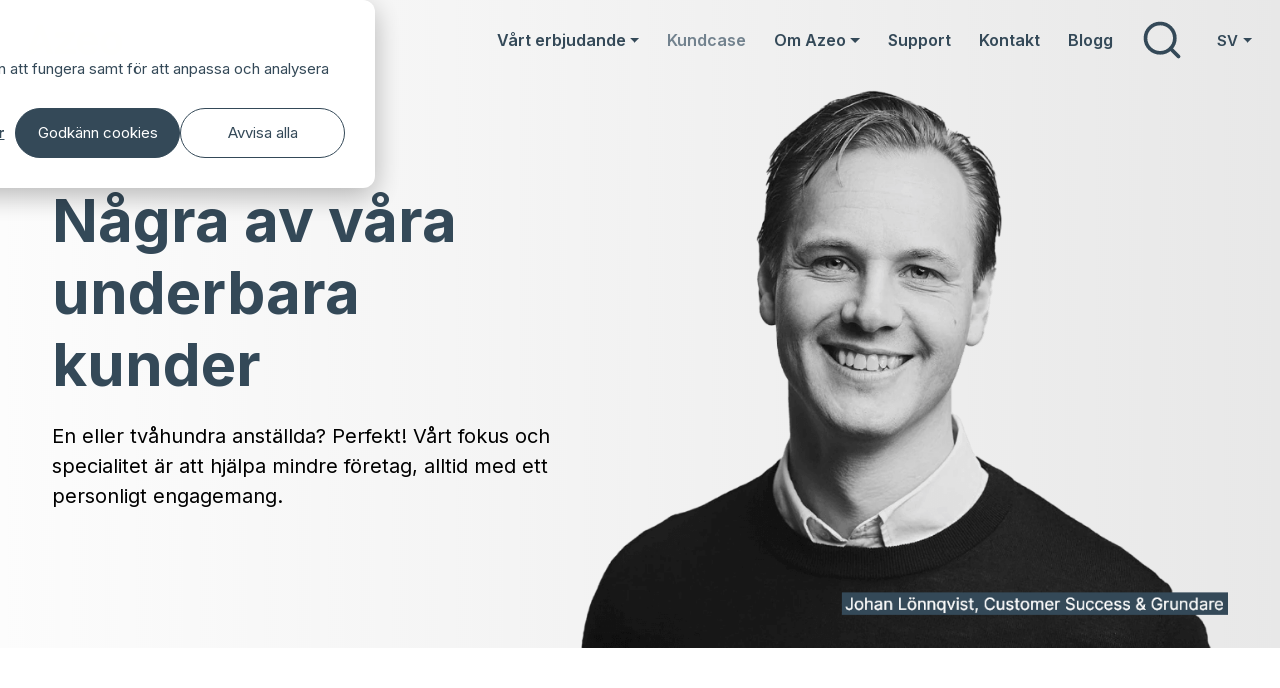

--- FILE ---
content_type: text/html; charset=UTF-8
request_url: https://azeo.se/kunder
body_size: 17865
content:
<!doctype html><html lang="sv"><head>
    <meta charset="utf-8">
    <title>
      Några av våra underbara kunder som vi levererar krångelfri IT till
    </title>

    
      <link rel="shortcut icon" href="https://azeo.se/hubfs/apple-touch-icon.png">
    

    
    
    <meta name="description" content="N&amp;aring;gra av v&amp;aring;ra underbara kunder som vi hj&amp;auml;lper med effektiva IT-l&amp;ouml;sningar">

    
    
    
    

    <script>var nimbly = { plugins: {} }</script>
    

    
    <meta name="viewport" content="width=device-width, initial-scale=1">

    
    <meta property="og:description" content="Några av våra underbara kunder som vi hjälper med effektiva IT-lösningar">
    <meta property="og:title" content="Några av våra underbara kunder som vi levererar krångelfri IT till">
    <meta name="twitter:description" content="Några av våra underbara kunder som vi hjälper med effektiva IT-lösningar">
    <meta name="twitter:title" content="Några av våra underbara kunder som vi levererar krångelfri IT till">

    

    
    <style>
a.cta_button{-moz-box-sizing:content-box !important;-webkit-box-sizing:content-box !important;box-sizing:content-box !important;vertical-align:middle}.hs-breadcrumb-menu{list-style-type:none;margin:0px 0px 0px 0px;padding:0px 0px 0px 0px}.hs-breadcrumb-menu-item{float:left;padding:10px 0px 10px 10px}.hs-breadcrumb-menu-divider:before{content:'›';padding-left:10px}.hs-featured-image-link{border:0}.hs-featured-image{float:right;margin:0 0 20px 20px;max-width:50%}@media (max-width: 568px){.hs-featured-image{float:none;margin:0;width:100%;max-width:100%}}.hs-screen-reader-text{clip:rect(1px, 1px, 1px, 1px);height:1px;overflow:hidden;position:absolute !important;width:1px}
</style>

<link rel="stylesheet" href="https://azeo.se/hubfs/hub_generated/template_assets/1/98552196308/1768405018570/template_base.min.css">
<link rel="stylesheet" href="https://azeo.se/hubfs/hub_generated/template_assets/1/85783385071/1768405025800/template_global-theme-settings.min.css">
<link rel="stylesheet" href="https://azeo.se/hubfs/hub_generated/template_assets/1/85784477404/1768405022021/template_sections.min.css">
<link class="hs-async-css" rel="preload" href="https://azeo.se/hubfs/hub_generated/template_assets/1/85784477389/1768405020763/template_print.min.css" as="style" onload="this.onload=null;this.rel='stylesheet'">
<noscript><link rel="stylesheet" href="https://azeo.se/hubfs/hub_generated/template_assets/1/85784477389/1768405020763/template_print.min.css"></noscript>
<link rel="stylesheet" href="https://azeo.se/hubfs/hub_generated/template_assets/1/85783945406/1768405034231/template_modules.css">
<link class="hs-async-css" rel="preload" href="https://azeo.se/hubfs/hub_generated/template_assets/1/85784473557/1768405030887/template_custom.min.css" as="style" onload="this.onload=null;this.rel='stylesheet'">
<noscript><link rel="stylesheet" href="https://azeo.se/hubfs/hub_generated/template_assets/1/85784473557/1768405030887/template_custom.min.css"></noscript>

  <style>
    .global-header {
      box-shadow: 0px 3px 20px #0000000d;
    }
    .skip-link_wrp {
      position: absolute;
      top: 0;
      left: 0;
      z-index: 1030;
      background-color: #fff;
      box-shadow: 0 2px 2px 0 rgb(0 0 0 / 16%), 0 0 0 1px rgb(0 0 0 / 8%);
      margin: 2rem auto 1.2rem 0;
      overflow: hidden;
    }
    .skip-link {
      display: inline-block;
      margin: 0.8rem 1.2rem;
      text-align: center;
      width: 120px;
    }
    .sticky-header {
      position: sticky;
      top: 0;
      z-index: 1030;
    }
  </style>

<link rel="stylesheet" href="https://azeo.se/hubfs/hub_generated/module_assets/1/86879407809/1760384659392/module_site-header.min.css">
<link rel="stylesheet" href="https://azeo.se/hubfs/hub_generated/module_assets/1/85782911722/1744265726573/module_heroimage.min.css">

  <style>
    .heroimage-module__caption {
      display: flex;
      flex-wrap: wrap;
      gap: 0 10px;
    }
    .heroimage-module__caption--item {
      flex-basis: 100%;
    }
    .heroimage-module__caption--item-inline {
      flex-basis: auto;
      align-self: center;
    }
  </style>


  <style>
    .image-card-module {
      position: relative;
      display: flex;
    }
    .image-card-module__image_wrp,
    .image-card-module__text-column_wrp {
      display: flex;
      flex: 1;
    }
    .image-card-module__text-column {
      display: flex;
      flex-wrap: wrap;
      gap: 0 10px;
    }
    .image-card-module--item {
      flex-basis: 100%;
    }
    .image-card-module--item-inline {
      flex-basis: auto;
      align-self: center;
    }
    .image-card-module__image .g-module-macros-image_wrp {
      display: flex;
    }
    .image-card-module--item .hs_cos_wrapper_type_cta {
      display: inline-block;
      vertical-align: bottom;
    }
  </style>

<style>

      .target-blank-link {
        position: relative;
      }

      .target-blank-link__msg {
        position: absolute;
        display: block;
        text-align: center;
        bottom: -1.5rem;
        width: 12rem;
        left: 0.5rem;
        background-color: #fff;
        color: #555;
        box-shadow: 0 2px 2px 0 rgb(0 0 0 / 16%), 0 0 0 1px rgb(0 0 0 / 8%);
        z-index: 1030;
        cursor: default;
        font-size: 0.9rem;
        text-transform: initial;
        font-family: var(--system-fonts);
        font-weight: 400;
      }

      .target-blank-link:not(:focus-visible) .target-blank-link__msg {
        position: absolute !important;
        width: 1px !important;
        height: 1px !important;
        padding: 0 !important;
        margin: -1px !important;
        overflow: hidden !important;
        clip: rect(0, 0, 0, 0) !important;
        white-space: nowrap !important;
        border: 0 !important;
      }

      .target-blank-link__icon {
        fill: currentColor;
        opacity: 60%;
      }

    </style>

  <style>
    .card-module {
      position: relative;
    }
    .card-module--container {
      display: flex;
      flex-wrap: wrap;
      gap: 0 10px;
    }
    .card-module--item {
      flex-basis: 100%;
    }
    .card-module--item-inline {
      flex-basis: auto;
      align-self: center;
    }
    .card-module--item .hs_cos_wrapper_type_cta {
      display: inline-block;
      vertical-align: bottom;
    }
  </style>

<link rel="stylesheet" href="https://azeo.se/hubfs/hub_generated/module_assets/1/85783385309/1744265727750/module_social-links.min.css">

  <style>
  #hs_cos_wrapper_module_176098673056835 hr {
  border:0 none;
  border-bottom-width:1px;
  border-bottom-style:solid;
  border-bottom-color:rgba(255,255,255,0.35);
  margin-left:auto;
  margin-right:auto;
  margin-top:30px;
  margin-bottom:10px;
  width:100%;
}

  </style>

<style>
  @font-face {
    font-family: "Inter";
    font-weight: 700;
    font-style: normal;
    font-display: swap;
    src: url("/_hcms/googlefonts/Inter/700.woff2") format("woff2"), url("/_hcms/googlefonts/Inter/700.woff") format("woff");
  }
  @font-face {
    font-family: "Inter";
    font-weight: 400;
    font-style: normal;
    font-display: swap;
    src: url("/_hcms/googlefonts/Inter/regular.woff2") format("woff2"), url("/_hcms/googlefonts/Inter/regular.woff") format("woff");
  }
  @font-face {
    font-family: "Inter";
    font-weight: 600;
    font-style: normal;
    font-display: swap;
    src: url("/_hcms/googlefonts/Inter/600.woff2") format("woff2"), url("/_hcms/googlefonts/Inter/600.woff") format("woff");
  }
  @font-face {
    font-family: "Inter";
    font-weight: 700;
    font-style: normal;
    font-display: swap;
    src: url("/_hcms/googlefonts/Inter/700.woff2") format("woff2"), url("/_hcms/googlefonts/Inter/700.woff") format("woff");
  }
</style>

<!-- Editor Styles -->
<style id="hs_editor_style" type="text/css">
#hs_cos_wrapper_module_176098673056818  { display: block !important; padding-bottom: 10px !important; padding-top: 4px !important }
#hs_cos_wrapper_module_176098673056820  { display: block !important; padding-top: 5px !important }
.global-header-dndarea-row-0-force-full-width-section > .row-fluid {
  max-width: none !important;
}
.dnd_area-row-1-max-width-section-centering > .row-fluid {
  max-width: 1400px !important;
  margin-left: auto !important;
  margin-right: auto !important;
}
.dnd_area-row-5-max-width-section-centering > .row-fluid {
  max-width: 1400px !important;
  margin-left: auto !important;
  margin-right: auto !important;
}
.dnd_area-row-6-max-width-section-centering > .row-fluid {
  max-width: 1400px !important;
  margin-left: auto !important;
  margin-right: auto !important;
}
/* HubSpot Non-stacked Media Query Styles */
@media (min-width:768px) {
  .dnd_area-row-7-vertical-alignment > .row-fluid {
    display: -ms-flexbox !important;
    -ms-flex-direction: row;
    display: flex !important;
    flex-direction: row;
  }
  .cell_17054235661834-vertical-alignment {
    display: -ms-flexbox !important;
    -ms-flex-direction: column !important;
    -ms-flex-pack: center !important;
    display: flex !important;
    flex-direction: column !important;
    justify-content: center !important;
  }
  .cell_17054235661834-vertical-alignment > div {
    flex-shrink: 0 !important;
  }
  .cell_17054235661834-row-0-vertical-alignment > .row-fluid {
    display: -ms-flexbox !important;
    -ms-flex-direction: row;
    display: flex !important;
    flex-direction: row;
  }
  .cell_17054235661836-vertical-alignment {
    display: -ms-flexbox !important;
    -ms-flex-direction: column !important;
    -ms-flex-pack: center !important;
    display: flex !important;
    flex-direction: column !important;
    justify-content: center !important;
  }
  .cell_17054235661836-vertical-alignment > div {
    flex-shrink: 0 !important;
  }
  .cell_1705423625804-vertical-alignment {
    display: -ms-flexbox !important;
    -ms-flex-direction: column !important;
    -ms-flex-pack: center !important;
    display: flex !important;
    flex-direction: column !important;
    justify-content: center !important;
  }
  .cell_1705423625804-vertical-alignment > div {
    flex-shrink: 0 !important;
  }
  .global-footer-dndarea-row-0-vertical-alignment > .row-fluid {
    display: -ms-flexbox !important;
    -ms-flex-direction: row;
    display: flex !important;
    flex-direction: row;
  }
  .cell_17609867305683-vertical-alignment {
    display: -ms-flexbox !important;
    -ms-flex-direction: column !important;
    -ms-flex-pack: center !important;
    display: flex !important;
    flex-direction: column !important;
    justify-content: center !important;
  }
  .cell_17609867305683-vertical-alignment > div {
    flex-shrink: 0 !important;
  }
  .cell_17609867305683-row-2-vertical-alignment > .row-fluid {
    display: -ms-flexbox !important;
    -ms-flex-direction: row;
    display: flex !important;
    flex-direction: row;
  }
  .cell_17609867305683-row-3-vertical-alignment > .row-fluid {
    display: -ms-flexbox !important;
    -ms-flex-direction: row;
    display: flex !important;
    flex-direction: row;
  }
  .cell_176098673056833-vertical-alignment {
    display: -ms-flexbox !important;
    -ms-flex-direction: column !important;
    -ms-flex-pack: center !important;
    display: flex !important;
    flex-direction: column !important;
    justify-content: center !important;
  }
  .cell_176098673056833-vertical-alignment > div {
    flex-shrink: 0 !important;
  }
  .cell_176098673056837-vertical-alignment {
    display: -ms-flexbox !important;
    -ms-flex-direction: column !important;
    -ms-flex-pack: center !important;
    display: flex !important;
    flex-direction: column !important;
    justify-content: center !important;
  }
  .cell_176098673056837-vertical-alignment > div {
    flex-shrink: 0 !important;
  }
  .cell_176098673056836-vertical-alignment {
    display: -ms-flexbox !important;
    -ms-flex-direction: column !important;
    -ms-flex-pack: center !important;
    display: flex !important;
    flex-direction: column !important;
    justify-content: center !important;
  }
  .cell_176098673056836-vertical-alignment > div {
    flex-shrink: 0 !important;
  }
}
/* HubSpot Styles (default) */
.global-header-dndarea-row-0-padding {
  padding-top: 16px !important;
  padding-bottom: 16px !important;
}
.global-header-dndarea-row-0-background-layers {
  background-image: linear-gradient(rgba(255, 255, 255, 0), rgba(255, 255, 255, 0)) !important;
  background-position: left top !important;
  background-size: auto !important;
  background-repeat: no-repeat !important;
}
.dnd_area-row-0-padding {
  padding-top: 90px !important;
  padding-bottom: 0px !important;
}
.dnd_area-row-0-background-layers {
  background-image: linear-gradient(to right, rgba(252, 252, 252, 1), rgba(232, 232, 232, 1)) !important;
  background-position: left top !important;
  background-size: auto !important;
  background-repeat: no-repeat !important;
}
.dnd_area-row-6-padding {
  padding-top: 60px !important;
  padding-bottom: 60px !important;
}
.dnd_area-row-7-padding {
  padding-top: 80px !important;
  padding-bottom: 20px !important;
}
.cell_17054214179362-padding {
  padding-left: 0px !important;
  padding-right: 0px !important;
}
.cell_17054235661834-padding {
  padding-left: 0px !important;
  padding-right: 0px !important;
}
.global-footer-dndarea-row-0-padding {
  padding-top: 125px !important;
  padding-bottom: 115px !important;
}
.global-footer-dndarea-row-0-background-layers {
  background-image: url('https://azeo.se/hubfs/Azeo-Logos/footer_bg_dark.svg') !important;
  background-position: right center !important;
  background-size: cover !important;
  background-repeat: no-repeat !important;
}
.cell_17609867305683-padding {
  padding-left: 0px !important;
  padding-right: 0px !important;
}
.cell_17609867305683-row-0-margin {
  margin-bottom: 0px !important;
}
.cell_17609867305683-row-1-margin {
  margin-bottom: 20px !important;
}
.cell_17609867305688-margin {
  margin-bottom: 20px !important;
}
.cell_176098673056813-hidden {
  display: block !important;
}
.cell_176098673056812-padding {
  padding-left: 0px !important;
  padding-right: 0px !important;
}
.cell_176098673056833-padding {
  padding-left: 12px !important;
}
.cell_176098673056836-padding {
  padding-left: 12px !important;
}
/* HubSpot Styles (mobile) */
@media (max-width: 991.98px) {
  .dnd_area-row-0-padding {
    padding-top: 140px !important;
    padding-bottom: 0px !important;
    padding-left: 12px !important;
    padding-right: 12px !important;
  }
  .dnd_area-row-6-padding {
    padding-top: 70px !important;
    padding-bottom: 20px !important;
    padding-left: 12px !important;
    padding-right: 12px !important;
  }
  .dnd_area-row-7-padding {
    padding-top: 70px !important;
    padding-bottom: 20px !important;
    padding-left: 12px !important;
    padding-right: 12px !important;
  }
  .cell_17054214179362-padding {
    padding-left: 0px !important;
    padding-right: 0px !important;
  }
  .cell_17054235661834-padding {
    padding-left: 0px !important;
    padding-right: 0px !important;
  }
  .cell_17054235661836-padding {
    padding-bottom: 50px !important;
  }
  .global-footer-dndarea-row-0-padding {
    padding-top: 115px !important;
    padding-bottom: 100px !important;
    padding-left: 12px !important;
    padding-right: 12px !important;
  }
  .cell_176098673056813-hidden {
    display: block !important;
  }
  .cell_176098673056812-hidden {
    display: none !important;
  }
  .cell_176098673056833-padding {
    padding-left: 12px !important;
  }
  .cell_176098673056836-padding {
    padding-left: 12px !important;
  }
}
</style>
    <script async src="https://azeo.se/hubfs/hub_generated/template_assets/1/85782841279/1768405024758/template_bootstrap.min.js"></script>

    
<!--  Added by GoogleTagManager integration -->
<script>
var _hsp = window._hsp = window._hsp || [];
window.dataLayer = window.dataLayer || [];
function gtag(){dataLayer.push(arguments);}

var useGoogleConsentModeV2 = true;
var waitForUpdateMillis = 1000;



var hsLoadGtm = function loadGtm() {
    if(window._hsGtmLoadOnce) {
      return;
    }

    if (useGoogleConsentModeV2) {

      gtag('set','developer_id.dZTQ1Zm',true);

      gtag('consent', 'default', {
      'ad_storage': 'denied',
      'analytics_storage': 'denied',
      'ad_user_data': 'denied',
      'ad_personalization': 'denied',
      'wait_for_update': waitForUpdateMillis
      });

      _hsp.push(['useGoogleConsentModeV2'])
    }

    (function(w,d,s,l,i){w[l]=w[l]||[];w[l].push({'gtm.start':
    new Date().getTime(),event:'gtm.js'});var f=d.getElementsByTagName(s)[0],
    j=d.createElement(s),dl=l!='dataLayer'?'&l='+l:'';j.async=true;j.src=
    'https://www.googletagmanager.com/gtm.js?id='+i+dl;f.parentNode.insertBefore(j,f);
    })(window,document,'script','dataLayer','GTM-MRHNW2N');

    window._hsGtmLoadOnce = true;
};

_hsp.push(['addPrivacyConsentListener', function(consent){
  if(consent.allowed || (consent.categories && consent.categories.analytics)){
    hsLoadGtm();
  }
}]);

</script>

<!-- /Added by GoogleTagManager integration -->

    <link rel="canonical" href="https://azeo.se/kunder">

<meta name="theme-color" content="#ffd500">
<meta name="apple-itunes-app" content="app-id=6478937277">
<style>
.preset1 {
  max-width: 800px;
}
.header-language__list-item-link {
  font-weight: 600;
  color: #344958;
}
.header-language__list-item-link--current {
  color: rgb(82, 103, 118, 80%)!important;
}
span.header-language-btn-text {
  font-style: normal;
  text-decoration: none;
  color: #344958;
}
span.header-language-btn-text:after {
  border-bottom: 0;
  border-left: 0.3em solid transparent;
  border-right: 0.3em solid transparent;
  border-top: 0.3em solid;
  content: "";
  display: inline-block;
  vertical-align: 0.2em;
  margin-left: 5px;
}
.hs-datepicker button {
    min-width: unset;
}
.form-module select {
  min-height: 61px;
  height: 61px;
}
.header-search__suggestions {
  width: unset !important;
  margin-left: unset !important;
  font-size: 80%;
}
.header-search--open .header-search__suggestions {
  border: 1px solid #cdcdcd !important;
}
.header-search__suggestions a {
  color: #344958;
  text-decoration: none;
}
.hs-kb-search-input-wrapper {
    padding-top: 100px !important;
    padding-bottom: 100px !important;
}
</style>
<meta property="og:image" content="https://azeo.se/hubfs/Happy%20volunteer%20family%20putting%20their%20hands%20together%20on%20a%20sunny%20day.jpeg">
<meta property="og:image:width" content="1000">
<meta property="og:image:height" content="667">
<meta property="og:image:alt" content="Några av våra underbara kunder som vi hjälper med effektiva IT-lösningar">
<meta name="twitter:image" content="https://azeo.se/hubfs/Happy%20volunteer%20family%20putting%20their%20hands%20together%20on%20a%20sunny%20day.jpeg">
<meta name="twitter:image:alt" content="Några av våra underbara kunder som vi hjälper med effektiva IT-lösningar">

<meta property="og:url" content="https://azeo.se/kunder">
<meta name="twitter:card" content="summary_large_image">
<meta http-equiv="content-language" content="sv">
<link rel="alternate" hreflang="en" href="https://azeo.se/en/customers">
<link rel="alternate" hreflang="sv" href="https://azeo.se/kunder">






    



  <meta name="generator" content="HubSpot"></head>
  <body>
<!--  Added by GoogleTagManager integration -->
<noscript><iframe src="https://www.googletagmanager.com/ns.html?id=GTM-MRHNW2N" height="0" width="0" style="display:none;visibility:hidden"></iframe></noscript>

<!-- /Added by GoogleTagManager integration -->

    <div class="body_internal-wrp   hs-content-id-90630886633 hs-site-page page  id90630886633">

      <div id="top"></div>

      
        <div data-global-resource-path="azeo-nimbly-child/templates/partials/global-header-settings.html">

<div class="container-fluid global-header-settings global-partial">
<div class="row-fluid-wrapper">
<div class="row-fluid">
<div class="span12 widget-span widget-type-cell " style="" data-widget-type="cell" data-x="0" data-w="12">

</div><!--end widget-span -->
</div>
</div>
</div></div>
        <header class="global-header_wrp hs-search-hidden ">
          <div data-global-resource-path="azeo-nimbly-child/templates/partials/global-header.html">

<div class=".skip-link_wrp">
  <a href="#main-content" class="skip-link visually-hidden-focusable">Skip to main content</a>
</div>

<div class="container-fluid global-header global-partial">
<div class="row-fluid-wrapper">
<div class="row-fluid">
<div class="span12 widget-span widget-type-cell " style="" data-widget-type="cell" data-x="0" data-w="12">

<div class="row-fluid-wrapper row-depth-1 row-number-1 global-header-dndarea-row-0-background-color global-header-dndarea-row-0-background-layers dnd-section global-header-dndarea-row-0-force-full-width-section global-header-dndarea-row-0-padding">
<div class="row-fluid ">
<div class="span12 widget-span widget-type-cell dnd-column" style="" data-widget-type="cell" data-x="0" data-w="12">

<div class="row-fluid-wrapper row-depth-1 row-number-2 dnd-row">
<div class="row-fluid ">
<div class="span12 widget-span widget-type-custom_widget dnd-module" style="" data-widget-type="custom_widget" data-x="0" data-w="12">
<div id="hs_cos_wrapper_global-header-dndarea-module-2" class="hs_cos_wrapper hs_cos_wrapper_widget hs_cos_wrapper_type_module" style="" data-hs-cos-general-type="widget" data-hs-cos-type="module">



<style>
  #hs_cos_wrapper_global-header-dndarea-module-2 .siteheader-module { padding:px; }

#hs_cos_wrapper_global-header-dndarea-module-2 .header-logo {
  padding-top:6px;
  padding-right:14px;
  padding-bottom:6px;
  padding-left:14px;
}

#hs_cos_wrapper_global-header-dndarea-module-2 .siteheader-module__mobile-toggler {
  color:#344958;
  order:2;
  padding:8px;
}

#hs_cos_wrapper_global-header-dndarea-module-2 .siteheader-module__mobile-toggler-img {
  width:32px;
  height:32px;
}

#hs_cos_wrapper_global-header-dndarea-module-2 .siteheader-module__link {}

#hs_cos_wrapper_global-header-dndarea-module-2 .siteheader-module__button {}

#hs_cos_wrapper_global-header-dndarea-module-2 .siteheader-module__secondary-button {}

#hs_cos_wrapper_global-header-dndarea-module-2 .main-nav__list--dropdown {
  background-color:#FFFFFF;
  min-width:240px;
  border:1px none #CCCCCC;
  padding-top:10px;
  padding-bottom:10px;
}

#hs_cos_wrapper_global-header-dndarea-module-2 .main-nav__list-item-link {
  justify-content:flex-start;
  font-family:Inter;
  font-style:normal;
  font-weight:600;
  text-decoration:none;
  color:#344958;
  font-size:16px;
  padding-top:12px;
  padding-right:14px;
  padding-bottom:12px;
  padding-left:14px;
}

#hs_cos_wrapper_global-header-dndarea-module-2 .main-nav__list--sublevel .main-nav__list-item-link {
  font-size:14px;
  padding-top:10px;
  padding-right:14px;
  padding-bottom:10px;
  padding-left:14px;
}

#hs_cos_wrapper_global-header-dndarea-module-2 .main-nav__list-item-link--lvl1:hover,
#hs_cos_wrapper_global-header-dndarea-module-2 .main-nav__list-item-link--lvl1.show,
#hs_cos_wrapper_global-header-dndarea-module-2 .main-nav__list-item-link--lvl1.active,
#hs_cos_wrapper_global-header-dndarea-module-2 .main-nav__list-item-link--lvl1.active-parent { color:rgb(82,103,118,80%); }

#hs_cos_wrapper_global-header-dndarea-module-2 .main-nav__list-item-link--lvl2:hover,
#hs_cos_wrapper_global-header-dndarea-module-2 .main-nav__list-item-link--lvl2.active { color:rgb(82,103,118,80%); }

#hs_cos_wrapper_global-header-dndarea-module-2 .main-nav__list-item--lvl3:hover,
#hs_cos_wrapper_global-header-dndarea-module-2 .main-nav__list-item--lvl3.active {}

#hs_cos_wrapper_global-header-dndarea-module-2 .main-nav__list-item-link--lvl3:hover,
#hs_cos_wrapper_global-header-dndarea-module-2 .main-nav__list-item-link--lvl3.active { color:rgb(82,103,118,80%); }

#hs_cos_wrapper_global-header-dndarea-module-2 .header-language {}

#hs_cos_wrapper_global-header-dndarea-module-2 .header-language__list {
  background-color:#FFFFFF;
  min-width:120px;
  border:1px none #CCCCCC;
  padding-top:10px;
  padding-bottom:10px;
}

#hs_cos_wrapper_global-header-dndarea-module-2 .header-language-btn {
  font-family:Inter,sans-serif;
  font-style:normal;
  font-weight:600;
  text-decoration:none;
  color:#000000;
  font-size:15px;
  padding:16px;
}

#hs_cos_wrapper_global-header-dndarea-module-2 .header-language-btn:hover,
#hs_cos_wrapper_global-header-dndarea-module-2 .header-language-btn.show,
#hs_cos_wrapper_global-header-dndarea-module-2 .header-language-btn.active,
#hs_cos_wrapper_global-header-dndarea-module-2 .header-language-btn.active-parent { color:rgb(52,73,88,80%); }

#hs_cos_wrapper_global-header-dndarea-module-2 .header-language__list-item-link {
  color:#000000;
  font-size:14px;
  padding-top:10px;
  padding-right:14px;
  padding-bottom:10px;
  padding-left:14px;
}

#hs_cos_wrapper_global-header-dndarea-module-2 .header-language__list-item-link:hover,
#hs_cos_wrapper_global-header-dndarea-module-2 .header-language__list-item-link.active { color:rgb(52,73,88,80%); }

#hs_cos_wrapper_global-header-dndarea-module-2 .header-search__form-btn {
  color:#344958;
  background-color:rgba(255,255,255,0%);
}

#hs_cos_wrapper_global-header-dndarea-module-2 .header-search__form-btn:hover { background-color:#EEEEEE; }

@media (max-width:991.98px) {
  #hs_cos_wrapper_global-header-dndarea-module-2 .header-logo { text-align:LEFT; }

  #hs_cos_wrapper_global-header-dndarea-module-2 .header-logo__image {}

  #hs_cos_wrapper_global-header-dndarea-module-2 .siteheader-module__main-nav,
  #hs_cos_wrapper_global-header-dndarea-module-2 .siteheader-module__language,
  #hs_cos_wrapper_global-header-dndarea-module-2 .siteheader-module__links,
  #hs_cos_wrapper_global-header-dndarea-module-2 .siteheader-module__buttons,
  #hs_cos_wrapper_global-header-dndarea-module-2 .siteheader-module__ctas { order:2; }

  #hs_cos_wrapper_global-header-dndarea-module-2 .siteheader-module__search { order:0; }

  #hs_cos_wrapper_global-header-dndarea-module-2 .siteheader-module__navbar { order:3; }
}

@media (min-width:992px) {
  #hs_cos_wrapper_global-header-dndarea-module-2 .siteheader-module { flex-wrap:nowrap; }

  #hs_cos_wrapper_global-header-dndarea-module-2 .siteheader-module__navbar {
    display:flex !important;
    flex-direction:row;
    flex-wrap:wrap;
    align-content:center;
    justify-content:center;
    align-items:center;
  }

  #hs_cos_wrapper_global-header-dndarea-module-2 .siteheader-module__mobile-toggler { display:none; }

  #hs_cos_wrapper_global-header-dndarea-module-2 .siteheader-module__main-nav {
    flex-grow:1;
    display:flex;
    flex-direction:column;
    justify-content:center;
  }

  #hs_cos_wrapper_global-header-dndarea-module-2 .siteheader-module__language {}

  #hs_cos_wrapper_global-header-dndarea-module-2 .siteheader-module__links {
    display:flex;
    flex-direction:row;
    align-items:center;
  }

  #hs_cos_wrapper_global-header-dndarea-module-2 .siteheader-module__buttons {
    display:flex;
    flex-direction:row;
    align-items:center;
  }

  #hs_cos_wrapper_global-header-dndarea-module-2 .siteheader-module__ctas {
    display:flex;
    flex-direction:row;
    align-items:center;
  }

  #hs_cos_wrapper_global-header-dndarea-module-2 .siteheader-module__main-nav {
    margin:0;
    padding:0;
  }

  #hs_cos_wrapper_global-header-dndarea-module-2 .siteheader-module__link {
    margin:0;
    padding:0;
  }

  #hs_cos_wrapper_global-header-dndarea-module-2 .siteheader-module__button {
    margin:0;
    padding:0;
  }

  #hs_cos_wrapper_global-header-dndarea-module-2 .siteheader-module__cta {
    margin:0;
    padding:0;
  }

  #hs_cos_wrapper_global-header-dndarea-module-2 .siteheader-module__cta--mobile { display:none; }

  #hs_cos_wrapper_global-header-dndarea-module-2 .siteheader-module__secondary-button {
    margin:0;
    padding:0;
  }

  #hs_cos_wrapper_global-header-dndarea-module-2 .main-nav__list {
    flex-direction:row;
    align-items:center;
  }

  #hs_cos_wrapper_global-header-dndarea-module-2 .main-nav__list--dropdown { position:absolute; }

  #hs_cos_wrapper_global-header-dndarea-module-2 .main-nav__list--toplevel { justify-content:flex-end; }

  #hs_cos_wrapper_global-header-dndarea-module-2 .header-language__list { position:absolute; }

  #hs_cos_wrapper_global-header-dndarea-module-2 .header-search_wrp {
    margin:0;
    padding:0;
    padding-right:10px;
    padding-left:10px;
  }

  #hs_cos_wrapper_global-header-dndarea-module-2 .header-search {
    position:relative;
    width:130px;
    height:48px;
  }

  #hs_cos_wrapper_global-header-dndarea-module-2 .header-search.header-search--wide { width:128px; }

  #hs_cos_wrapper_global-header-dndarea-module-2 .header-search.header-search--narrow { width:48px; }

  #hs_cos_wrapper_global-header-dndarea-module-2 .header-search.header-search--show:after {
    background:rgb(218 214 220/40%);
    content:"";
    display:block;
    height:100%;
    left:0;
    top:0;
    position:fixed;
    width:100%;
    z-index:1090;
    overflow:hidden;
  }

  #hs_cos_wrapper_global-header-dndarea-module-2 .header-search__form_wrp {
    position:absolute;
    top:0;
    right:0;
    width:100%;
    height:100%;
    z-index:1100;
    transition:width 0.3s ease-out;
    background:#FFFFFF;
    border-radius:24px;
    border:1px none #999999;
  }

  @media (prefers-reduced-motion:reduce) {
    #hs_cos_wrapper_global-header-dndarea-module-2 .header-search__form_wrp { transition:none; }
  }

  #hs_cos_wrapper_global-header-dndarea-module-2 .header-search--show .header-search__form_wrp { width:400px; }

  #hs_cos_wrapper_global-header-dndarea-module-2 .header-search__form {
    height:100%;
    transition:box-shadow 0.15s ease-in-out;
    border-radius:23px;
  }

  @media (prefers-reduced-motion:reduce) {
    #hs_cos_wrapper_global-header-dndarea-module-2 .header-search__form { transition:none; }
  }

  #hs_cos_wrapper_global-header-dndarea-module-2 .header-search__form-input {
    transition:box-shadow 0.15s ease-in-out;
    background:transparent;
    border:none;
    border-radius:23px;
    padding-top:4px;
    padding-right:14px;
    padding-bottom:4px;
    padding-left:14px;
  }

  @media (prefers-reduced-motion:reduce) {
    #hs_cos_wrapper_global-header-dndarea-module-2 .header-search__form-input { transition:none; }
  }

  #hs_cos_wrapper_global-header-dndarea-module-2 .header-search--wide .header-search__form-input { padding-right:48px; }

  #hs_cos_wrapper_global-header-dndarea-module-2 .header-search__form-btn {
    position:absolute;
    right:0;
    transition:box-shadow 0.15s ease-in-out,background-color 0.15s ease-in-out;
    height:100%;
    display:flex;
    align-items:center;
    user-select:none;
    border:1px solid transparent;
    margin:0;
    padding:0;
  }

  #hs_cos_wrapper_global-header-dndarea-module-2 .header-search__form-btn:not(.active):hover { border-color:transparent !important; }

  @media (prefers-reduced-motion:reduce) {
    #hs_cos_wrapper_global-header-dndarea-module-2 .header-search__form-btn { transition:none; }
  }

  #hs_cos_wrapper_global-header-dndarea-module-2 .header-search--wide .header-search__form-btn {
    border-top-right-radius:23px;
    border-bottom-right-radius:23px;
    width:48px;
  }

  #hs_cos_wrapper_global-header-dndarea-module-2 .header-search--narrow .header-search__form-btn {
    width:46px;
    border-radius:23px;
  }

  #hs_cos_wrapper_global-header-dndarea-module-2 .header-search__form-btn-icon { flex-grow:1; }

  #hs_cos_wrapper_global-header-dndarea-module-2 .header-search__suggestions {
    margin-left:24.0px;
    z-index:1110;
    width:80%;
  }

  #hs_cos_wrapper_global-header-dndarea-module-2 .header-search--open .header-search__suggestions {
    border-top:1px none #999999;
    padding-bottom:5px;
  }

  #hs_cos_wrapper_global-header-dndarea-module-2 .open-search_wrp { overflow:hidden; }
}

</style><div class="siteheader-module_wrp">
  <nav class="siteheader-module navbar siteheader-module--86879407809 " id="main-navigation" aria-label="Primary">

    <button class="siteheader-module__mobile-toggler" type="button" data-bs-toggle="collapse" data-bs-target="#mainNavigation" aria-controls="mainNavigation" aria-expanded="false" aria-label="Toggle navigation">
      <svg xmlns="http://www.w3.org/2000/svg" class="siteheader-module__mobile-toggler-img" fill="currentColor" viewbox="0 0 16 16">
        <path fill-rule="evenodd" d="M2.5 11.5A.5.5 0 0 1 3 11h10a.5.5 0 0 1 0 1H3a.5.5 0 0 1-.5-.5zm0-4A.5.5 0 0 1 3 7h10a.5.5 0 0 1 0 1H3a.5.5 0 0 1-.5-.5zm0-4A.5.5 0 0 1 3 3h10a.5.5 0 0 1 0 1H3a.5.5 0 0 1-.5-.5z"></path>
      </svg>
    </button>

    <div class="siteheader-module__logo">
      
    
  

  <div class="header-logo">
    
      <a class="header-logo__link" href="/?hsLang=sv">
    

    
      <img class="header-logo__image" src="https://azeo.se/hubfs/Azeo_logo_yellow.svg" alt="Azeo - Krångelfri IT till fast pris." height="30" width="97">
    

    
      </a>
    
  </div>
    </div>
    
    

    <div class="siteheader-module__navbar collapse navbar-collapse" id="mainNavigation">

      <div class="siteheader-module__main-nav">
        <ul role="list" class="main-nav__list main-nav__list--toplevel">
    
      <li class="main-nav__list-item
    main-nav__list-item--lvl1 lvl1
    main-nav__list-item--dropdown
    
    ">
      <a class="main-nav__list-item-link
    main-nav__list-item-link--lvl1 lvl1
    main-nav__list-item-link--dropdown-toggle
    
    
    " href="https://azeo.se/one?hsLang=sv" id="page89886530256" aria-haspopup="true" aria-expanded="false" role="button" data-bs-toggle="dropdown">
      Vårt erbjudande
      
    </a>
      
        <ul role="list" class="main-nav__list main-nav__list--sublevel
        main-nav__list--dropdown dropdown-menu
        main-nav__list--lvl2 lvl2">
          
            <li class="main-nav__list-item
    main-nav__list-item--lvl2 lvl2
    
    
    ">
      <a class="main-nav__list-item-link
    main-nav__list-item-link--lvl2 lvl2
    
    
    
    " href="https://azeo.se/one?hsLang=sv" id="page89886530256">
      IT-avdelning på abonnemang
      
    </a>
      
    </li>
          
            <li class="main-nav__list-item
    main-nav__list-item--lvl2 lvl2
    
    
    ">
      <a class="main-nav__list-item-link
    main-nav__list-item-link--lvl2 lvl2
    
    
    
    " href="https://azeo.se/tillaggstjanster?hsLang=sv" id="page93845357556">
      Tilläggstjänster
      
    </a>
      
    </li>
          
            <li class="main-nav__list-item
    main-nav__list-item--lvl2 lvl2
    
    
    ">
      <a class="main-nav__list-item-link
    main-nav__list-item-link--lvl2 lvl2
    
    
    
    " href="https://azeo.se/azeo-teams-app?hsLang=sv" id="page313909115091">
      Teams-appen
      
    </a>
      
    </li>
          
            <li class="main-nav__list-item
    main-nav__list-item--lvl2 lvl2
    
    
    ">
      <a class="main-nav__list-item-link
    main-nav__list-item-link--lvl2 lvl2
    
    
    
    " href="https://azeo.se/azeo-appen?hsLang=sv" id="page114203747789">
      Azeo-appen
      
    </a>
      
    </li>
          
            <li class="main-nav__list-item
    main-nav__list-item--lvl2 lvl2
    
    
    ">
      <a class="main-nav__list-item-link
    main-nav__list-item-link--lvl2 lvl2
    
    
    
    " href="https://azeo.se/utbildningar?hsLang=sv">
      Kundutbildningar
      
    </a>
      
    </li>
          
        </ul>
      
    </li>
    
      <li class="main-nav__list-item
    main-nav__list-item--lvl1 lvl1
    
    
    active">
      <a class="main-nav__list-item-link
    main-nav__list-item-link--lvl1 lvl1
    
    
    active
    " href="https://azeo.se/kunder" id="page90630886633" aria-current="page">
      Kundcase
      
    </a>
      
    </li>
    
      <li class="main-nav__list-item
    main-nav__list-item--lvl1 lvl1
    main-nav__list-item--dropdown
    
    ">
      <a class="main-nav__list-item-link
    main-nav__list-item-link--lvl1 lvl1
    main-nav__list-item-link--dropdown-toggle
    
    
    " href="https://azeo.se/om-azeo?hsLang=sv" id="page90824798198" aria-haspopup="true" aria-expanded="false" role="button" data-bs-toggle="dropdown">
      Om Azeo
      
    </a>
      
        <ul role="list" class="main-nav__list main-nav__list--sublevel
        main-nav__list--dropdown dropdown-menu
        main-nav__list--lvl2 lvl2">
          
            <li class="main-nav__list-item
    main-nav__list-item--lvl2 lvl2
    
    
    ">
      <a class="main-nav__list-item-link
    main-nav__list-item-link--lvl2 lvl2
    
    
    
    " href="https://azeo.se/om-azeo?hsLang=sv" id="page90824798198">
      Om oss
      
    </a>
      
    </li>
          
            <li class="main-nav__list-item
    main-nav__list-item--lvl2 lvl2
    
    
    ">
      <a class="main-nav__list-item-link
    main-nav__list-item-link--lvl2 lvl2
    
    
    
    " href="https://azeo.se/jobb?hsLang=sv" id="page90862795976">
      Jobba hos oss
      
    </a>
      
    </li>
          
        </ul>
      
    </li>
    
      <li class="main-nav__list-item
    main-nav__list-item--lvl1 lvl1
    
    
    ">
      <a class="main-nav__list-item-link
    main-nav__list-item-link--lvl1 lvl1
    
    
    
    " href="https://azeo.se/support?hsLang=sv" id="page92550771165">
      Support
      
    </a>
      
    </li>
    
      <li class="main-nav__list-item
    main-nav__list-item--lvl1 lvl1
    
    
    ">
      <a class="main-nav__list-item-link
    main-nav__list-item-link--lvl1 lvl1
    
    
    
    " href="https://azeo.se/kontakt?hsLang=sv" id="page90656669175">
      Kontakt
      
    </a>
      
    </li>
    
      <li class="main-nav__list-item
    main-nav__list-item--lvl1 lvl1
    
    
    ">
      <a class="main-nav__list-item-link
    main-nav__list-item-link--lvl1 lvl1
    
    
    
    " href="https://azeo.se/blogg?hsLang=sv">
      Blogg
      
    </a>
      
    </li>
    
  </ul>
      </div>

      
        
          <div class="siteheader-module__search">
    <div class="header-search_wrp">
      <div id="headerSearch" class="header-search header-search--narrow">

        <div class="header-search__form_wrp">
          <form class="header-search__form" role="search" tabindex="0" action="/search">

            <div class="header-search__form_internal-wrp" role="combobox" aria-expanded="false" aria-owns="headerSearchSuggestions" aria-haspopup="listbox">
              <input id="term" class="header-search__form-input" type="text" name="term" autocomplete="off" aria-autocomplete="list" aria-controls="headerSearchSuggestions" aria-activedescendant="" required tabindex="-1" aria-label="Sök" placeholder="Sök">
              
                <label id="header-search__form-label" class="header-search__form-label visually-hidden" for="term">Sök</label>
              
            </div>

            
              
                <input type="hidden" name="type" value="BLOG_POST">
              
            
              
                <input type="hidden" name="type" value="SITE_PAGE">
              
            
              
                <input type="hidden" name="type" value="KNOWLEDGE_ARTICLE">
              
            

            <button class="header-search__form-btn" type="submit" tabindex="-1" aria-label="submit search">
              <svg xmlns="http://www.w3.org/2000/svg" class="header-search__form-btn-icon" viewbox="0 0 24 24" fill="none" stroke="currentColor" stroke-width="2" stroke-linecap="round" stroke-linejoin="round">
                <circle cx="11" cy="11" r="8" />
                <line x1="21" y1="21" x2="16.65" y2="16.65" />
              </svg>
            </button>

          </form>

          <ul id="headerSearchSuggestions" role="listbox" class="header-search__suggestions" aria-labelledby="header-search__form-label"></ul>

        </div>

      </div>
    </div>
  </div>
        
      
        
          <div class="siteheader-module__links">
    
  </div>
        
      
        
          <div class="siteheader-module__buttons">
    

    
  </div>
        
      
        
          
      <div class="siteheader-module__ctas">
        
      </div>
      
    
        
      
        
          
    <div class="siteheader-module__language">

      <div class="header-language_wrp">
        <div class="header-language">

          <button class="header-language-btn" type="button" data-bs-toggle="dropdown" aria-expanded="false">
            <span class="header-language-btn-text">SV</span>
              
            
          </button>

          <ul role="list" class="dropdown-menu header-language__list">
            
              <li class="header-language__list-item header-language__list-item--current">
                <a class="header-language__list-item-link header-language__list-item-link--current hs-skip-lang-url-rewrite" lang="sv" hreflang="sv" href="https://azeo.se/kunder">
                  
                    SV
                  
                </a>
              </li>
            

            
              
                <li class="header-language__list-item">
                  <a class="header-language__list-item-link hs-skip-lang-url-rewrite" lang="en" hreflang="en" href="https://azeo.se/en/customers">
                    EN
                  </a>
                </li>
              

            
          </ul>

        </div>
      </div>

    </div>
  
        
      

    </div>

  </nav>
</div></div>

</div><!--end widget-span -->
</div><!--end row-->
</div><!--end row-wrapper -->

</div><!--end widget-span -->
</div><!--end row-->
</div><!--end row-wrapper -->

</div><!--end widget-span -->
</div>
</div>
</div></div>
        </header>

      


      <main id="main-content" class="main-content">
        

  <div class="container-fluid subpage-template">
<div class="row-fluid-wrapper">
<div class="row-fluid">
<div class="span12 widget-span widget-type-cell " style="" data-widget-type="cell" data-x="0" data-w="12">

<div class="row-fluid-wrapper row-depth-1 row-number-1 dnd_area-row-0-background-layers dnd_area-row-0-background-gradient dnd_area-row-0-padding dnd-section subpage-hero-section">
<div class="row-fluid ">
<div class="span12 widget-span widget-type-cell dnd-column" style="" data-widget-type="cell" data-x="0" data-w="12">

<div class="row-fluid-wrapper row-depth-1 row-number-2 dnd-row">
<div class="row-fluid ">
<div class="span12 widget-span widget-type-custom_widget dnd-module" style="" data-widget-type="custom_widget" data-x="0" data-w="12">
<div id="hs_cos_wrapper_dnd_area-dnd_partial-1-module-2" class="hs_cos_wrapper hs_cos_wrapper_widget hs_cos_wrapper_type_module" style="" data-hs-cos-general-type="widget" data-hs-cos-type="module">













  
  






<style>
  #hs_cos_wrapper_dnd_area-dnd_partial-1-module-2 .heroimage-module__caption-section { position:relative; }

#hs_cos_wrapper_dnd_area-dnd_partial-1-module-2 .heroimage-module__caption-position {}

#hs_cos_wrapper_dnd_area-dnd_partial-1-module-2 .heroimage-module__caption-section { justify-content:LEFT; }

#hs_cos_wrapper_dnd_area-dnd_partial-1-module-2 .heroimage-module__caption {
  align-self:center;
  justify-content:flex-start;
  flex-basis:45%;
}

@media (max-width:991.98px) {
  #hs_cos_wrapper_dnd_area-dnd_partial-1-module-2 .heroimage-module__caption {
    flex-basis:100%;
    margin-top:0;
    margin-bottom:0;
    justify-content:LEFT;
  }

  #hs_cos_wrapper_dnd_area-dnd_partial-1-module-2 .heroimage-module__caption>div,
  #hs_cos_wrapper_dnd_area-dnd_partial-1-module-2 .heroimage-module__caption .g-module-macros-richtext p { text-align:LEFT !important; }
}

#hs_cos_wrapper_dnd_area-dnd_partial-1-module-2 .heroimage-module__caption-image {
  text-align:CENTER;
  align-self:center;
  flex-basis:55%;
  margin-bottom:0px;
}

@media (max-width:991.98px) {
  #hs_cos_wrapper_dnd_area-dnd_partial-1-module-2 .heroimage-module__caption-image {
    flex-basis:100%;
    margin-top:0;
    margin-bottom:0;
    text-align:center;
  }

  #hs_cos_wrapper_dnd_area-dnd_partial-1-module-2 .heroimage-module__caption-section {
    flex-wrap:wrap;
    gap:40px;
  }

  #hs_cos_wrapper_dnd_area-dnd_partial-1-module-2 .heroimage-module__caption .heroimage-module__icon,
  #hs_cos_wrapper_dnd_area-dnd_partial-1-module-2 .heroimage-module__caption .heroimage-module__heading,
  #hs_cos_wrapper_dnd_area-dnd_partial-1-module-2 .heroimage-module__caption .heroimage-module__subheading,
  #hs_cos_wrapper_dnd_area-dnd_partial-1-module-2 .heroimage-module__caption .heroimage-module__text,
  #hs_cos_wrapper_dnd_area-dnd_partial-1-module-2 .heroimage-module__caption .heroimage-module__richtext,
  #hs_cos_wrapper_dnd_area-dnd_partial-1-module-2 .heroimage-module__link,
  #hs_cos_wrapper_dnd_area-dnd_partial-1-module-2 .heroimage-module__secondary-link,
  #hs_cos_wrapper_dnd_area-dnd_partial-1-module-2 .heroimage-module__button,
  #hs_cos_wrapper_dnd_area-dnd_partial-1-module-2 .heroimage-module__secondary-button { justify-content:center; }
}

#hs_cos_wrapper_dnd_area-dnd_partial-1-module-2 .heroimage-module__icon { text-align:LEFT; }

#hs_cos_wrapper_dnd_area-dnd_partial-1-module-2 .heroimage-module__heading {
  text-align:LEFT;
  margin-bottom:5px;
}

#hs_cos_wrapper_dnd_area-dnd_partial-1-module-2 .heroimage-module__subheading { text-align:LEFT; }

#hs_cos_wrapper_dnd_area-dnd_partial-1-module-2 .heroimage-module__text { text-align:LEFT; }

#hs_cos_wrapper_dnd_area-dnd_partial-1-module-2 .heroimage-module__richtext { margin-bottom:35px; }

#hs_cos_wrapper_dnd_area-dnd_partial-1-module-2 .heroimage-module__link { text-align:LEFT; }

#hs_cos_wrapper_dnd_area-dnd_partial-1-module-2 .heroimage-module__secondary-link { text-align:LEFT; }

#hs_cos_wrapper_dnd_area-dnd_partial-1-module-2 .heroimage-module__button { text-align:LEFT; }

#hs_cos_wrapper_dnd_area-dnd_partial-1-module-2 .heroimage-module__secondary-button { text-align:LEFT; }

</style><div class="heroimage-module_wrp">
  <div class="heroimage-module heroimage-module--85782911722 ">

    <div class="heroimage-module__caption-position">
      <div class="heroimage-module__caption_wrp">
        <div class="heroimage-module__caption-section custom-section">

          <div class="heroimage-module__caption">

            
              
                
              
            
              
                
    <div class="heroimage-module__heading heroimage-module__caption--item">
      <style></style><h1 data-field-name="Heading" class="h1 g-module-macros-heading heading-style  editor-tooltip editor-nimbly-tooltip">Några av våra underbara kunder</h1>
    </div>
  
              
            
              
                
              
            
              
                
              
            
              
                
    <div class="heroimage-module__richtext heroimage-module__caption--item">
      <style></style><span id="hs_cos_wrapper_dnd_area-dnd_partial-1-module-2_richtext" class="hs_cos_wrapper hs_cos_wrapper_widget hs_cos_wrapper_type_rich_text g-module-macros-richtext richtext-style  editor-tooltip editor-hs-tooltip" style="" data-hs-cos-general-type="widget" data-hs-cos-type="rich_text"><p>En eller tvåhundra anställda? Perfekt! Vårt fokus och specialitet är att hjälpa mindre företag, alltid med ett personligt engagemang.&nbsp;</p></span>
    </div>
  
              
            
              
                
              
            
              
                
              
            
              
                
              
            
              
                
              
            

          </div>
          <div class="heroimage-module__caption-image">
            <style></style>

    <figure data-field-name="Image" class="editor-tooltip editor-nimbly-tooltip g-module-macros-figure figure-style "><img id="dnd_area-dnd_partial-1-module-2_image" class="g-module-macros-figure--image" alt="Johan Lönnqvist Customer success och grundare på Azeo" src="https://azeo.se/hs-fs/hubfs/Johan_Lonnqvist_Customer_success_grundare_azeo.png?width=779&amp;height=672&amp;name=Johan_Lonnqvist_Customer_success_grundare_azeo.png" width="779" height="672" loading="eager" style="max-width: 100%; height: auto;" srcset="https://azeo.se/hs-fs/hubfs/Johan_Lonnqvist_Customer_success_grundare_azeo.png?width=390&amp;height=336&amp;name=Johan_Lonnqvist_Customer_success_grundare_azeo.png 390w, https://azeo.se/hs-fs/hubfs/Johan_Lonnqvist_Customer_success_grundare_azeo.png?width=779&amp;height=672&amp;name=Johan_Lonnqvist_Customer_success_grundare_azeo.png 779w, https://azeo.se/hs-fs/hubfs/Johan_Lonnqvist_Customer_success_grundare_azeo.png?width=1169&amp;height=1008&amp;name=Johan_Lonnqvist_Customer_success_grundare_azeo.png 1169w, https://azeo.se/hs-fs/hubfs/Johan_Lonnqvist_Customer_success_grundare_azeo.png?width=1558&amp;height=1344&amp;name=Johan_Lonnqvist_Customer_success_grundare_azeo.png 1558w, https://azeo.se/hs-fs/hubfs/Johan_Lonnqvist_Customer_success_grundare_azeo.png?width=1948&amp;height=1680&amp;name=Johan_Lonnqvist_Customer_success_grundare_azeo.png 1948w, https://azeo.se/hs-fs/hubfs/Johan_Lonnqvist_Customer_success_grundare_azeo.png?width=2337&amp;height=2016&amp;name=Johan_Lonnqvist_Customer_success_grundare_azeo.png 2337w" sizes="(max-width: 779px) 100vw, 779px"></figure>
          </div>
        </div>
      </div>
    </div>

    <div class="heroimage-module__image_wrp">
      <div class="heroimage-module__image">
        <img alt="" src="">
      </div>
    </div>

  </div>
</div></div>

</div><!--end widget-span -->
</div><!--end row-->
</div><!--end row-wrapper -->

</div><!--end widget-span -->
</div><!--end row-->
</div><!--end row-wrapper -->

<div class="row-fluid-wrapper row-depth-1 row-number-3 dnd_area-row-1-max-width-section-centering dnd-section">
<div class="row-fluid ">
<div class="span12 widget-span widget-type-cell dnd-column" style="" data-widget-type="cell" data-x="0" data-w="12">

<div class="row-fluid-wrapper row-depth-1 row-number-4 dnd-row">
<div class="row-fluid ">
<div class="span12 widget-span widget-type-custom_widget dnd-module" style="" data-widget-type="custom_widget" data-x="0" data-w="12">
<div id="hs_cos_wrapper_module_17054230323204" class="hs_cos_wrapper hs_cos_wrapper_widget hs_cos_wrapper_type_module" style="" data-hs-cos-general-type="widget" data-hs-cos-type="module">











<style>
  @media (min-width:992px) {
  #hs_cos_wrapper_module_17054230323204 .image-card-module__image_wrp { justify-content:CENTER; }

  #hs_cos_wrapper_module_17054230323204 .image-card-module__image { text-align:LEFT; }

  #hs_cos_wrapper_module_17054230323204 .image-card-module__image .g-module-macros-image_wrp { justify-content:LEFT; }

  #hs_cos_wrapper_module_17054230323204 .image-card-module__text-column_wrp { justify-content:CENTER; }

  #hs_cos_wrapper_module_17054230323204 .image-card-module__text-column { justify-content:flex-start; }

  #hs_cos_wrapper_module_17054230323204 .image-card-module__text-column>div,
  #hs_cos_wrapper_module_17054230323204 .image-card-module__text-column .g-module-macros-richtext>div,
  #hs_cos_wrapper_module_17054230323204 .image-card-module__text-column .g-module-macros-richtext p { text-align:LEFT; }
}

@media (max-width:991.98px) {
  #hs_cos_wrapper_module_17054230323204 .image-card-module__image_wrp { justify-content:CENTER; }

  #hs_cos_wrapper_module_17054230323204 .image-card-module__image { text-align:LEFT; }

  #hs_cos_wrapper_module_17054230323204 .image-card-module__image .g-module-macros-image_wrp { justify-content:LEFT; }

  #hs_cos_wrapper_module_17054230323204 .image-card-module__text-column_wrp { justify-content:CENTER !important; }

  #hs_cos_wrapper_module_17054230323204 .image-card-module__text-column>div,
  #hs_cos_wrapper_module_17054230323204 .image-card-module__text-column .g-module-macros-richtext>div,
  #hs_cos_wrapper_module_17054230323204 .image-card-module__text-column .g-module-macros-richtext p { text-align:LEFT; }

  #hs_cos_wrapper_module_17054230323204 .image-card-module__text-column { justify-content:flex-start; }
}

#hs_cos_wrapper_module_17054230323204 .image-card-module {
  row-gap:10px;
  column-gap:0px;
}

#hs_cos_wrapper_module_17054230323204 .image-card-module__image_wrp {
  align-items:center;
  flex-basis:50%;
}

#hs_cos_wrapper_module_17054230323204 .image-card-module__image { flex-basis:100%; }

#hs_cos_wrapper_module_17054230323204 .image-card-module__text-column_wrp {
  align-items:center;
  flex-basis:50%;
}

#hs_cos_wrapper_module_17054230323204 .image-card-module__text-column { flex-basis:80%; }

@media (max-width:991.98px) {
  #hs_cos_wrapper_module_17054230323204 .image-card-module { flex-direction:column; }

  #hs_cos_wrapper_module_17054230323204 .image-card-module__image_wrp { order:1; }

  #hs_cos_wrapper_module_17054230323204 .image-card-module__image { flex-basis:100%; }

  #hs_cos_wrapper_module_17054230323204 .image-card-module__text-column { flex-basis:100%; }

  #hs_cos_wrapper_module_17054230323204 .image-card-module__text-column_wrp { order:2; }
}

#hs_cos_wrapper_module_17054230323204 .image-card-module__icon {}

#hs_cos_wrapper_module_17054230323204 .image-card-module__text {}

#hs_cos_wrapper_module_17054230323204 .image-card-module__heading {}

#hs_cos_wrapper_module_17054230323204 .image-card-module__subheading {}

#hs_cos_wrapper_module_17054230323204 .image-card-module__richtext {}

#hs_cos_wrapper_module_17054230323204 .image-card-module__link {}

#hs_cos_wrapper_module_17054230323204 .image-card-module__secondary-link {}

#hs_cos_wrapper_module_17054230323204 .image-card-module__button {}

#hs_cos_wrapper_module_17054230323204 .image-card-module__secondary-button {}

#hs_cos_wrapper_module_17054230323204 .image-card-module__cta {}

#hs_cos_wrapper_module_17054230323204 .image-card-module__secondary-cta {}

</style><div class="image-card-module_wrp">
  <div class="image-card-module image-card-module--85783410619 ">

    
      <div class="image-card-module__image_wrp">
    <div class="image-card-module__image">
      <style></style><span data-field-name="Image" class="g-module-macros-image_wrp editor-tooltip editor-nimbly-tooltip "><img id="module_17054230323204_image" class="image-style g-module-macros-image" alt="Katarina_Lindqvist" src="https://azeo.se/hs-fs/hubfs/Katarina_Lindqvist.jpg?width=600&amp;height=600&amp;name=Katarina_Lindqvist.jpg" width="600" height="600" loading="lazy" style="max-width: 100%; height: auto;" srcset="https://azeo.se/hs-fs/hubfs/Katarina_Lindqvist.jpg?width=300&amp;height=300&amp;name=Katarina_Lindqvist.jpg 300w, https://azeo.se/hs-fs/hubfs/Katarina_Lindqvist.jpg?width=600&amp;height=600&amp;name=Katarina_Lindqvist.jpg 600w, https://azeo.se/hs-fs/hubfs/Katarina_Lindqvist.jpg?width=900&amp;height=900&amp;name=Katarina_Lindqvist.jpg 900w, https://azeo.se/hs-fs/hubfs/Katarina_Lindqvist.jpg?width=1200&amp;height=1200&amp;name=Katarina_Lindqvist.jpg 1200w, https://azeo.se/hs-fs/hubfs/Katarina_Lindqvist.jpg?width=1500&amp;height=1500&amp;name=Katarina_Lindqvist.jpg 1500w, https://azeo.se/hs-fs/hubfs/Katarina_Lindqvist.jpg?width=1800&amp;height=1800&amp;name=Katarina_Lindqvist.jpg 1800w" sizes="(max-width: 600px) 100vw, 600px"></span>
    </div>
  </div>
      <div class="image-card-module__text-column_wrp">
    <div class="image-card-module__text-column">
      
        
          
        
      
        
          
    <div class="image-card-module__heading image-card-module--item">
      <style></style><h3 data-field-name="Heading" class="h3 g-module-macros-heading heading-style  editor-tooltip editor-nimbly-tooltip">Advokatfirman Katarina Lindqvist, 1 anställd</h3>
    </div>
  
        
      
        
          
        
      
        
          
        
      
        
          
    <div class="image-card-module__richtext image-card-module--item">
      <style></style><span id="hs_cos_wrapper_module_17054230323204_richtext" class="hs_cos_wrapper hs_cos_wrapper_widget hs_cos_wrapper_type_rich_text g-module-macros-richtext richtext-style  editor-tooltip editor-hs-tooltip" style="" data-hs-cos-general-type="widget" data-hs-cos-type="rich_text"><p><em>”Mitt arbete handlar om att snabbt och med hög kvalitet hjälpa mina klienter med juridisk rådgivning. För mig är det en enorm trygghet att veta att jag har en stabil IT-partner, de bästa systemen och att min data behandlas på ett professionellt sätt. Min tid är för värdefull, det är ett mycket stort värde att min IT-support bara är ett samtal bort – jag ser Azeo lite som en försäkring!”</em> - Katarina, VD</p>
<p>Advokatfirman Katarina Lindqvist är en personlig humanjuridisk advokatbyrå med särskild inriktning på familjerätt, brottmål, avtalsrätt, skadeståndsrätt och arbetsrätt.&nbsp;</p></span>
    </div>
  
        
      
        
          
        
      
        
          
        
      
        
          
    <div class="image-card-module__button image-card-module--item
    ">
      


    <style></style><a href="https://www.katarinalindqvist.se/" data-field-name="Button" class="g-module-macros-btn btn-style editor-tooltip editor-nimbly-tooltip
         btn-link 
        btn-primary
        btn-regular
        
        target-blank-link
        
        " target="_blank" rel="noopener">www.katarinalindqvist.se<span class="target-blank-link__msg">Opens a new window</span><svg class="target-blank-link__icon" viewbox="0 0 16 16" xmlns="http://www.w3.org/2000/svg" aria-hidden="true" focusable="false"><path fill-rule="evenodd" d="M1.5 13A1.5 1.5 0 003 14.5h8a1.5 1.5 0 001.5-1.5V9a.5.5 0 00-1 0v4a.5.5 0 01-.5.5H3a.5.5 0 01-.5-.5V5a.5.5 0 01.5-.5h4a.5.5 0 000-1H3A1.5 1.5 0 001.5 5v8zm7-11a.5.5 0 01.5-.5h5a.5.5 0 01.5.5v5a.5.5 0 01-1 0V2.5H9a.5.5 0 01-.5-.5z" clip-rule="evenodd" /><path fill-rule="evenodd" d="M14.354 1.646a.5.5 0 010 .708l-8 8a.5.5 0 01-.708-.708l8-8a.5.5 0 01.708 0z" clip-rule="evenodd" /></svg></a>
    </div>
  
        
      
        
          
        
      
        
          
        
      
        
          
        
      
    </div>
  </div>
    

  </div>
</div></div>

</div><!--end widget-span -->
</div><!--end row-->
</div><!--end row-wrapper -->

</div><!--end widget-span -->
</div><!--end row-->
</div><!--end row-wrapper -->

<div class="row-fluid-wrapper row-depth-1 row-number-5 dnd-section">
<div class="row-fluid ">
<div class="span12 widget-span widget-type-cell dnd-column" style="" data-widget-type="cell" data-x="0" data-w="12">

<div class="row-fluid-wrapper row-depth-1 row-number-6 dnd-row">
<div class="row-fluid ">
<div class="span12 widget-span widget-type-custom_widget dnd-module" style="" data-widget-type="custom_widget" data-x="0" data-w="12">
<div id="hs_cos_wrapper_module_17054230357914" class="hs_cos_wrapper hs_cos_wrapper_widget hs_cos_wrapper_type_module" style="" data-hs-cos-general-type="widget" data-hs-cos-type="module">











<style>
  @media (min-width:992px) {
  #hs_cos_wrapper_module_17054230357914 .image-card-module__image_wrp { justify-content:CENTER; }

  #hs_cos_wrapper_module_17054230357914 .image-card-module__image { text-align:LEFT; }

  #hs_cos_wrapper_module_17054230357914 .image-card-module__image .g-module-macros-image_wrp { justify-content:LEFT; }

  #hs_cos_wrapper_module_17054230357914 .image-card-module__text-column_wrp { justify-content:CENTER; }

  #hs_cos_wrapper_module_17054230357914 .image-card-module__text-column { justify-content:flex-start; }

  #hs_cos_wrapper_module_17054230357914 .image-card-module__text-column>div,
  #hs_cos_wrapper_module_17054230357914 .image-card-module__text-column .g-module-macros-richtext>div,
  #hs_cos_wrapper_module_17054230357914 .image-card-module__text-column .g-module-macros-richtext p { text-align:LEFT; }
}

@media (max-width:991.98px) {
  #hs_cos_wrapper_module_17054230357914 .image-card-module__image_wrp { justify-content:CENTER; }

  #hs_cos_wrapper_module_17054230357914 .image-card-module__image { text-align:LEFT; }

  #hs_cos_wrapper_module_17054230357914 .image-card-module__image .g-module-macros-image_wrp { justify-content:LEFT; }

  #hs_cos_wrapper_module_17054230357914 .image-card-module__text-column_wrp { justify-content:CENTER !important; }

  #hs_cos_wrapper_module_17054230357914 .image-card-module__text-column>div,
  #hs_cos_wrapper_module_17054230357914 .image-card-module__text-column .g-module-macros-richtext>div,
  #hs_cos_wrapper_module_17054230357914 .image-card-module__text-column .g-module-macros-richtext p { text-align:LEFT; }

  #hs_cos_wrapper_module_17054230357914 .image-card-module__text-column { justify-content:flex-start; }
}

#hs_cos_wrapper_module_17054230357914 .image-card-module {
  row-gap:10px;
  column-gap:0px;
}

#hs_cos_wrapper_module_17054230357914 .image-card-module__image_wrp {
  align-items:center;
  flex-basis:50%;
}

#hs_cos_wrapper_module_17054230357914 .image-card-module__image { flex-basis:100%; }

#hs_cos_wrapper_module_17054230357914 .image-card-module__text-column_wrp {
  align-items:center;
  flex-basis:50%;
}

#hs_cos_wrapper_module_17054230357914 .image-card-module__text-column { flex-basis:80%; }

@media (max-width:991.98px) {
  #hs_cos_wrapper_module_17054230357914 .image-card-module { flex-direction:column; }

  #hs_cos_wrapper_module_17054230357914 .image-card-module__image_wrp { order:1; }

  #hs_cos_wrapper_module_17054230357914 .image-card-module__image { flex-basis:100%; }

  #hs_cos_wrapper_module_17054230357914 .image-card-module__text-column { flex-basis:100%; }

  #hs_cos_wrapper_module_17054230357914 .image-card-module__text-column_wrp { order:2; }
}

#hs_cos_wrapper_module_17054230357914 .image-card-module__icon {}

#hs_cos_wrapper_module_17054230357914 .image-card-module__text {}

#hs_cos_wrapper_module_17054230357914 .image-card-module__heading {}

#hs_cos_wrapper_module_17054230357914 .image-card-module__subheading {}

#hs_cos_wrapper_module_17054230357914 .image-card-module__richtext {}

#hs_cos_wrapper_module_17054230357914 .image-card-module__link {}

#hs_cos_wrapper_module_17054230357914 .image-card-module__secondary-link {}

#hs_cos_wrapper_module_17054230357914 .image-card-module__button {}

#hs_cos_wrapper_module_17054230357914 .image-card-module__secondary-button {}

#hs_cos_wrapper_module_17054230357914 .image-card-module__cta {}

#hs_cos_wrapper_module_17054230357914 .image-card-module__secondary-cta {}

</style><div class="image-card-module_wrp">
  <div class="image-card-module image-card-module--85783410619 ">

    
      <div class="image-card-module__text-column_wrp">
    <div class="image-card-module__text-column">
      
        
          
        
      
        
          
    <div class="image-card-module__heading image-card-module--item">
      <style></style><h3 data-field-name="Heading" class="h3 g-module-macros-heading heading-style  editor-tooltip editor-nimbly-tooltip">Need+, 20 anställda</h3>
    </div>
  
        
      
        
          
        
      
        
          
        
      
        
          
    <div class="image-card-module__richtext image-card-module--item">
      <style></style><span id="hs_cos_wrapper_module_17054230357914_richtext" class="hs_cos_wrapper hs_cos_wrapper_widget hs_cos_wrapper_type_rich_text g-module-macros-richtext richtext-style  editor-tooltip editor-hs-tooltip" style="" data-hs-cos-general-type="widget" data-hs-cos-type="rich_text"><p><em>”Tack vare Azeo fick vi ordning och reda på vår IT-miljö genom Microsoft 365. Vi flyttade över vår gamla server till molnet och fick en smartare, säkrare och modernare lagring. Azeo coachade oss genom hela processen och vi har sedan vi börjat arbeta med Teams ökat vårt samarbete och minskat antalet interna mejl avsevärt”</em> - Mikael, VD</p>
<p>Need+ är marknadsledande leverantör inom företagsprofilering och har ett unikt utbud och lösningar för mässa, event, butik &amp; kontor.&nbsp;</p></span>
    </div>
  
        
      
        
          
        
      
        
          
        
      
        
          
    <div class="image-card-module__button image-card-module--item
    ">
      


    <style></style><a href="https://www.need.se/" data-field-name="Button" class="g-module-macros-btn btn-style editor-tooltip editor-nimbly-tooltip
         btn-link 
        btn-primary
        btn-regular
        
        target-blank-link
        
        " target="_blank" rel="noopener">www.need.se<span class="target-blank-link__msg">Opens a new window</span><svg class="target-blank-link__icon" viewbox="0 0 16 16" xmlns="http://www.w3.org/2000/svg" aria-hidden="true" focusable="false"><path fill-rule="evenodd" d="M1.5 13A1.5 1.5 0 003 14.5h8a1.5 1.5 0 001.5-1.5V9a.5.5 0 00-1 0v4a.5.5 0 01-.5.5H3a.5.5 0 01-.5-.5V5a.5.5 0 01.5-.5h4a.5.5 0 000-1H3A1.5 1.5 0 001.5 5v8zm7-11a.5.5 0 01.5-.5h5a.5.5 0 01.5.5v5a.5.5 0 01-1 0V2.5H9a.5.5 0 01-.5-.5z" clip-rule="evenodd" /><path fill-rule="evenodd" d="M14.354 1.646a.5.5 0 010 .708l-8 8a.5.5 0 01-.708-.708l8-8a.5.5 0 01.708 0z" clip-rule="evenodd" /></svg></a>
    </div>
  
        
      
        
          
        
      
        
          
        
      
        
          
        
      
    </div>
  </div>
      <div class="image-card-module__image_wrp">
    <div class="image-card-module__image">
      <style></style><span data-field-name="Image" class="g-module-macros-image_wrp editor-tooltip editor-nimbly-tooltip "><img id="module_17054230357914_image" class="image-style g-module-macros-image" alt="Mikael Bruske Need+" src="https://azeo.se/hs-fs/hubfs/Mikael_Bruske_Skylt.jpg?width=600&amp;height=600&amp;name=Mikael_Bruske_Skylt.jpg" width="600" height="600" loading="lazy" style="max-width: 100%; height: auto;" srcset="https://azeo.se/hs-fs/hubfs/Mikael_Bruske_Skylt.jpg?width=300&amp;height=300&amp;name=Mikael_Bruske_Skylt.jpg 300w, https://azeo.se/hs-fs/hubfs/Mikael_Bruske_Skylt.jpg?width=600&amp;height=600&amp;name=Mikael_Bruske_Skylt.jpg 600w, https://azeo.se/hs-fs/hubfs/Mikael_Bruske_Skylt.jpg?width=900&amp;height=900&amp;name=Mikael_Bruske_Skylt.jpg 900w, https://azeo.se/hs-fs/hubfs/Mikael_Bruske_Skylt.jpg?width=1200&amp;height=1200&amp;name=Mikael_Bruske_Skylt.jpg 1200w, https://azeo.se/hs-fs/hubfs/Mikael_Bruske_Skylt.jpg?width=1500&amp;height=1500&amp;name=Mikael_Bruske_Skylt.jpg 1500w, https://azeo.se/hs-fs/hubfs/Mikael_Bruske_Skylt.jpg?width=1800&amp;height=1800&amp;name=Mikael_Bruske_Skylt.jpg 1800w" sizes="(max-width: 600px) 100vw, 600px"></span>
    </div>
  </div>
    

  </div>
</div></div>

</div><!--end widget-span -->
</div><!--end row-->
</div><!--end row-wrapper -->

</div><!--end widget-span -->
</div><!--end row-->
</div><!--end row-wrapper -->

<div class="row-fluid-wrapper row-depth-1 row-number-7 dnd-section">
<div class="row-fluid ">
<div class="span12 widget-span widget-type-cell dnd-column" style="" data-widget-type="cell" data-x="0" data-w="12">

<div class="row-fluid-wrapper row-depth-1 row-number-8 dnd-row">
<div class="row-fluid ">
<div class="span12 widget-span widget-type-custom_widget dnd-module" style="" data-widget-type="custom_widget" data-x="0" data-w="12">
<div id="hs_cos_wrapper_widget_1705421591068" class="hs_cos_wrapper hs_cos_wrapper_widget hs_cos_wrapper_type_module" style="" data-hs-cos-general-type="widget" data-hs-cos-type="module">











<style>
  @media (min-width:992px) {
  #hs_cos_wrapper_widget_1705421591068 .image-card-module__image_wrp { justify-content:CENTER; }

  #hs_cos_wrapper_widget_1705421591068 .image-card-module__image { text-align:LEFT; }

  #hs_cos_wrapper_widget_1705421591068 .image-card-module__image .g-module-macros-image_wrp { justify-content:LEFT; }

  #hs_cos_wrapper_widget_1705421591068 .image-card-module__text-column_wrp { justify-content:CENTER; }

  #hs_cos_wrapper_widget_1705421591068 .image-card-module__text-column { justify-content:flex-start; }

  #hs_cos_wrapper_widget_1705421591068 .image-card-module__text-column>div,
  #hs_cos_wrapper_widget_1705421591068 .image-card-module__text-column .g-module-macros-richtext>div,
  #hs_cos_wrapper_widget_1705421591068 .image-card-module__text-column .g-module-macros-richtext p { text-align:LEFT; }
}

@media (max-width:991.98px) {
  #hs_cos_wrapper_widget_1705421591068 .image-card-module__image_wrp { justify-content:CENTER; }

  #hs_cos_wrapper_widget_1705421591068 .image-card-module__image { text-align:LEFT; }

  #hs_cos_wrapper_widget_1705421591068 .image-card-module__image .g-module-macros-image_wrp { justify-content:LEFT; }

  #hs_cos_wrapper_widget_1705421591068 .image-card-module__text-column_wrp { justify-content:CENTER !important; }

  #hs_cos_wrapper_widget_1705421591068 .image-card-module__text-column>div,
  #hs_cos_wrapper_widget_1705421591068 .image-card-module__text-column .g-module-macros-richtext>div,
  #hs_cos_wrapper_widget_1705421591068 .image-card-module__text-column .g-module-macros-richtext p { text-align:LEFT; }

  #hs_cos_wrapper_widget_1705421591068 .image-card-module__text-column { justify-content:flex-start; }
}

#hs_cos_wrapper_widget_1705421591068 .image-card-module {
  row-gap:10px;
  column-gap:0px;
}

#hs_cos_wrapper_widget_1705421591068 .image-card-module__image_wrp {
  align-items:center;
  flex-basis:50%;
}

#hs_cos_wrapper_widget_1705421591068 .image-card-module__image { flex-basis:100%; }

#hs_cos_wrapper_widget_1705421591068 .image-card-module__text-column_wrp {
  align-items:center;
  flex-basis:50%;
}

#hs_cos_wrapper_widget_1705421591068 .image-card-module__text-column { flex-basis:80%; }

@media (max-width:991.98px) {
  #hs_cos_wrapper_widget_1705421591068 .image-card-module { flex-direction:column; }

  #hs_cos_wrapper_widget_1705421591068 .image-card-module__image_wrp { order:1; }

  #hs_cos_wrapper_widget_1705421591068 .image-card-module__image { flex-basis:100%; }

  #hs_cos_wrapper_widget_1705421591068 .image-card-module__text-column { flex-basis:100%; }

  #hs_cos_wrapper_widget_1705421591068 .image-card-module__text-column_wrp { order:2; }
}

#hs_cos_wrapper_widget_1705421591068 .image-card-module__icon {}

#hs_cos_wrapper_widget_1705421591068 .image-card-module__text {}

#hs_cos_wrapper_widget_1705421591068 .image-card-module__heading {}

#hs_cos_wrapper_widget_1705421591068 .image-card-module__subheading {}

#hs_cos_wrapper_widget_1705421591068 .image-card-module__richtext {}

#hs_cos_wrapper_widget_1705421591068 .image-card-module__link {}

#hs_cos_wrapper_widget_1705421591068 .image-card-module__secondary-link {}

#hs_cos_wrapper_widget_1705421591068 .image-card-module__button {}

#hs_cos_wrapper_widget_1705421591068 .image-card-module__secondary-button {}

#hs_cos_wrapper_widget_1705421591068 .image-card-module__cta {}

#hs_cos_wrapper_widget_1705421591068 .image-card-module__secondary-cta {}

</style><div class="image-card-module_wrp">
  <div class="image-card-module image-card-module--85783410619 ">

    
      <div class="image-card-module__image_wrp">
    <div class="image-card-module__image">
      <style></style><span data-field-name="Image" class="g-module-macros-image_wrp editor-tooltip editor-nimbly-tooltip "><img id="widget_1705421591068_image" class="image-style g-module-macros-image" alt="Dusyant_Patel_Radio_Innovation" src="https://azeo.se/hs-fs/hubfs/Profile%20photos/Dusyant_Patel_Radio_Innovation.webp?width=600&amp;height=600&amp;name=Dusyant_Patel_Radio_Innovation.webp" width="600" height="600" loading="lazy" style="max-width: 100%; height: auto;" srcset="https://azeo.se/hs-fs/hubfs/Profile%20photos/Dusyant_Patel_Radio_Innovation.webp?width=300&amp;height=300&amp;name=Dusyant_Patel_Radio_Innovation.webp 300w, https://azeo.se/hs-fs/hubfs/Profile%20photos/Dusyant_Patel_Radio_Innovation.webp?width=600&amp;height=600&amp;name=Dusyant_Patel_Radio_Innovation.webp 600w, https://azeo.se/hs-fs/hubfs/Profile%20photos/Dusyant_Patel_Radio_Innovation.webp?width=900&amp;height=900&amp;name=Dusyant_Patel_Radio_Innovation.webp 900w, https://azeo.se/hs-fs/hubfs/Profile%20photos/Dusyant_Patel_Radio_Innovation.webp?width=1200&amp;height=1200&amp;name=Dusyant_Patel_Radio_Innovation.webp 1200w, https://azeo.se/hs-fs/hubfs/Profile%20photos/Dusyant_Patel_Radio_Innovation.webp?width=1500&amp;height=1500&amp;name=Dusyant_Patel_Radio_Innovation.webp 1500w, https://azeo.se/hs-fs/hubfs/Profile%20photos/Dusyant_Patel_Radio_Innovation.webp?width=1800&amp;height=1800&amp;name=Dusyant_Patel_Radio_Innovation.webp 1800w" sizes="(max-width: 600px) 100vw, 600px"></span>
    </div>
  </div>
      <div class="image-card-module__text-column_wrp">
    <div class="image-card-module__text-column">
      
        
          
        
      
        
          
    <div class="image-card-module__heading image-card-module--item">
      <style></style><h3 data-field-name="Heading" class="h3 g-module-macros-heading heading-style  editor-tooltip editor-nimbly-tooltip">Radio Innovation, 20 anställda</h3>
    </div>
  
        
      
        
          
        
      
        
          
        
      
        
          
    <div class="image-card-module__richtext image-card-module--item">
      <style></style><span id="hs_cos_wrapper_widget_1705421591068_richtext" class="hs_cos_wrapper hs_cos_wrapper_widget hs_cos_wrapper_type_rich_text g-module-macros-richtext richtext-style  editor-tooltip editor-hs-tooltip" style="" data-hs-cos-general-type="widget" data-hs-cos-type="rich_text"><p><em>”Vi är ett teknikbolag med stort behov av väl fungerande, trygg och säker IT hantering. Vi har lämnat över allt detta till Azeo som inte bara hjälper oss med skrivarproblem och mejlhantering utan även kan starta upp och drifta en av Sveriges snabbaste 3D simuleringsserver åt oss! Denna bredd har vi inte funnit hos någon annan och vi kan varmt rekommendera deras fastpris-koncept Azeo Large.”</em> - Dusyant, VD</p>
<p>Radio Innovation har utvecklat en patenterad antenn för mobilutrustning. Antennerna utklassar alla konkurrenter på marknaden genom mångdubbelt bättre täckning och till lägre kostnad.&nbsp;</p></span>
    </div>
  
        
      
        
          
        
      
        
          
        
      
        
          
    <div class="image-card-module__button image-card-module--item
    ">
      


    <style></style><a href="https://radioinnovation.net/" data-field-name="Button" class="g-module-macros-btn btn-style editor-tooltip editor-nimbly-tooltip
         btn-link 
        btn-primary
        btn-regular
        
        target-blank-link
        
        " target="_blank" rel="noopener">www.radioinnovation.net<span class="target-blank-link__msg">Opens a new window</span><svg class="target-blank-link__icon" viewbox="0 0 16 16" xmlns="http://www.w3.org/2000/svg" aria-hidden="true" focusable="false"><path fill-rule="evenodd" d="M1.5 13A1.5 1.5 0 003 14.5h8a1.5 1.5 0 001.5-1.5V9a.5.5 0 00-1 0v4a.5.5 0 01-.5.5H3a.5.5 0 01-.5-.5V5a.5.5 0 01.5-.5h4a.5.5 0 000-1H3A1.5 1.5 0 001.5 5v8zm7-11a.5.5 0 01.5-.5h5a.5.5 0 01.5.5v5a.5.5 0 01-1 0V2.5H9a.5.5 0 01-.5-.5z" clip-rule="evenodd" /><path fill-rule="evenodd" d="M14.354 1.646a.5.5 0 010 .708l-8 8a.5.5 0 01-.708-.708l8-8a.5.5 0 01.708 0z" clip-rule="evenodd" /></svg></a>
    </div>
  
        
      
        
          
        
      
        
          
        
      
        
          
        
      
    </div>
  </div>
    

  </div>
</div></div>

</div><!--end widget-span -->
</div><!--end row-->
</div><!--end row-wrapper -->

</div><!--end widget-span -->
</div><!--end row-->
</div><!--end row-wrapper -->

<div class="row-fluid-wrapper row-depth-1 row-number-9 dnd-section">
<div class="row-fluid ">
<div class="span12 widget-span widget-type-cell dnd-column" style="" data-widget-type="cell" data-x="0" data-w="12">

<div class="row-fluid-wrapper row-depth-1 row-number-10 dnd-row">
<div class="row-fluid ">
<div class="span12 widget-span widget-type-custom_widget dnd-module" style="" data-widget-type="custom_widget" data-x="0" data-w="12">
<div id="hs_cos_wrapper_module_17054234457722" class="hs_cos_wrapper hs_cos_wrapper_widget hs_cos_wrapper_type_module" style="" data-hs-cos-general-type="widget" data-hs-cos-type="module">











<style>
  @media (min-width:992px) {
  #hs_cos_wrapper_module_17054234457722 .image-card-module__image_wrp { justify-content:CENTER; }

  #hs_cos_wrapper_module_17054234457722 .image-card-module__image { text-align:LEFT; }

  #hs_cos_wrapper_module_17054234457722 .image-card-module__image .g-module-macros-image_wrp { justify-content:LEFT; }

  #hs_cos_wrapper_module_17054234457722 .image-card-module__text-column_wrp { justify-content:CENTER; }

  #hs_cos_wrapper_module_17054234457722 .image-card-module__text-column { justify-content:flex-start; }

  #hs_cos_wrapper_module_17054234457722 .image-card-module__text-column>div,
  #hs_cos_wrapper_module_17054234457722 .image-card-module__text-column .g-module-macros-richtext>div,
  #hs_cos_wrapper_module_17054234457722 .image-card-module__text-column .g-module-macros-richtext p { text-align:LEFT; }
}

@media (max-width:991.98px) {
  #hs_cos_wrapper_module_17054234457722 .image-card-module__image_wrp { justify-content:CENTER; }

  #hs_cos_wrapper_module_17054234457722 .image-card-module__image { text-align:LEFT; }

  #hs_cos_wrapper_module_17054234457722 .image-card-module__image .g-module-macros-image_wrp { justify-content:LEFT; }

  #hs_cos_wrapper_module_17054234457722 .image-card-module__text-column_wrp { justify-content:CENTER !important; }

  #hs_cos_wrapper_module_17054234457722 .image-card-module__text-column>div,
  #hs_cos_wrapper_module_17054234457722 .image-card-module__text-column .g-module-macros-richtext>div,
  #hs_cos_wrapper_module_17054234457722 .image-card-module__text-column .g-module-macros-richtext p { text-align:LEFT; }

  #hs_cos_wrapper_module_17054234457722 .image-card-module__text-column { justify-content:flex-start; }
}

#hs_cos_wrapper_module_17054234457722 .image-card-module {
  row-gap:10px;
  column-gap:0px;
}

#hs_cos_wrapper_module_17054234457722 .image-card-module__image_wrp {
  align-items:center;
  flex-basis:50%;
}

#hs_cos_wrapper_module_17054234457722 .image-card-module__image { flex-basis:100%; }

#hs_cos_wrapper_module_17054234457722 .image-card-module__text-column_wrp {
  align-items:center;
  flex-basis:50%;
}

#hs_cos_wrapper_module_17054234457722 .image-card-module__text-column { flex-basis:80%; }

@media (max-width:991.98px) {
  #hs_cos_wrapper_module_17054234457722 .image-card-module { flex-direction:column; }

  #hs_cos_wrapper_module_17054234457722 .image-card-module__image_wrp { order:1; }

  #hs_cos_wrapper_module_17054234457722 .image-card-module__image { flex-basis:100%; }

  #hs_cos_wrapper_module_17054234457722 .image-card-module__text-column { flex-basis:100%; }

  #hs_cos_wrapper_module_17054234457722 .image-card-module__text-column_wrp { order:2; }
}

#hs_cos_wrapper_module_17054234457722 .image-card-module__icon {}

#hs_cos_wrapper_module_17054234457722 .image-card-module__text {}

#hs_cos_wrapper_module_17054234457722 .image-card-module__heading {}

#hs_cos_wrapper_module_17054234457722 .image-card-module__subheading {}

#hs_cos_wrapper_module_17054234457722 .image-card-module__richtext {}

#hs_cos_wrapper_module_17054234457722 .image-card-module__link {}

#hs_cos_wrapper_module_17054234457722 .image-card-module__secondary-link {}

#hs_cos_wrapper_module_17054234457722 .image-card-module__button {}

#hs_cos_wrapper_module_17054234457722 .image-card-module__secondary-button {}

#hs_cos_wrapper_module_17054234457722 .image-card-module__cta {}

#hs_cos_wrapper_module_17054234457722 .image-card-module__secondary-cta {}

</style><div class="image-card-module_wrp">
  <div class="image-card-module image-card-module--85783410619 ">

    
      <div class="image-card-module__text-column_wrp">
    <div class="image-card-module__text-column">
      
        
          
        
      
        
          
    <div class="image-card-module__heading image-card-module--item">
      <style></style><h3 data-field-name="Heading" class="h3 g-module-macros-heading heading-style  editor-tooltip editor-nimbly-tooltip">OTC-konsult, 2 anställda</h3>
    </div>
  
        
      
        
          
        
      
        
          
        
      
        
          
    <div class="image-card-module__richtext image-card-module--item">
      <style></style><span id="hs_cos_wrapper_module_17054234457722_richtext" class="hs_cos_wrapper hs_cos_wrapper_widget hs_cos_wrapper_type_rich_text g-module-macros-richtext richtext-style  editor-tooltip editor-hs-tooltip" style="" data-hs-cos-general-type="widget" data-hs-cos-type="rich_text"><p><em>”Vår redovisningsbyrå låg långt efter när det gällde IT och behövde ett företag som kunde hjälpa oss modernisera våra system och göra oss molnbaserade. Azeos har skött detta smidigt utan problem och även hjälpt oss med hårdvara. Att vi på köpet fått en mångdubbelt säkrare plattform för oss och våra kunder gör inte saken sämre! Om inte detta vore allt så är ju också prisbilden fantastisk.”</em> - Omid, VD</p>
<p>OTC Redovisningskonsult specialiserar sig på att hantera mindre företags redovisning till marknadens lägsta pris.</p></span>
    </div>
  
        
      
        
          
        
      
        
          
        
      
        
          
        
      
        
          
        
      
        
          
        
      
        
          
        
      
    </div>
  </div>
      <div class="image-card-module__image_wrp">
    <div class="image-card-module__image">
      <style></style><span data-field-name="Image" class="g-module-macros-image_wrp editor-tooltip editor-nimbly-tooltip "><img id="module_17054234457722_image" class="image-style g-module-macros-image" alt="Omid_OTC-konsult" src="https://azeo.se/hs-fs/hubfs/Omid_OTC-konsult.jpg?width=1200&amp;height=1200&amp;name=Omid_OTC-konsult.jpg" width="1200" height="1200" loading="lazy" style="max-width: 100%; height: auto;" srcset="https://azeo.se/hs-fs/hubfs/Omid_OTC-konsult.jpg?width=600&amp;height=600&amp;name=Omid_OTC-konsult.jpg 600w, https://azeo.se/hs-fs/hubfs/Omid_OTC-konsult.jpg?width=1200&amp;height=1200&amp;name=Omid_OTC-konsult.jpg 1200w, https://azeo.se/hs-fs/hubfs/Omid_OTC-konsult.jpg?width=1800&amp;height=1800&amp;name=Omid_OTC-konsult.jpg 1800w, https://azeo.se/hs-fs/hubfs/Omid_OTC-konsult.jpg?width=2400&amp;height=2400&amp;name=Omid_OTC-konsult.jpg 2400w, https://azeo.se/hs-fs/hubfs/Omid_OTC-konsult.jpg?width=3000&amp;height=3000&amp;name=Omid_OTC-konsult.jpg 3000w, https://azeo.se/hs-fs/hubfs/Omid_OTC-konsult.jpg?width=3600&amp;height=3600&amp;name=Omid_OTC-konsult.jpg 3600w" sizes="(max-width: 1200px) 100vw, 1200px"></span>
    </div>
  </div>
    

  </div>
</div></div>

</div><!--end widget-span -->
</div><!--end row-->
</div><!--end row-wrapper -->

</div><!--end widget-span -->
</div><!--end row-->
</div><!--end row-wrapper -->

<div class="row-fluid-wrapper row-depth-1 row-number-11 dnd-section dnd_area-row-5-max-width-section-centering">
<div class="row-fluid ">
<div class="span12 widget-span widget-type-cell dnd-column" style="" data-widget-type="cell" data-x="0" data-w="12">

<div class="row-fluid-wrapper row-depth-1 row-number-12 dnd-row">
<div class="row-fluid ">
<div class="span12 widget-span widget-type-custom_widget dnd-module" style="" data-widget-type="custom_widget" data-x="0" data-w="12">
<div id="hs_cos_wrapper_module_17054228884644" class="hs_cos_wrapper hs_cos_wrapper_widget hs_cos_wrapper_type_module" style="" data-hs-cos-general-type="widget" data-hs-cos-type="module">











<style>
  @media (min-width:992px) {
  #hs_cos_wrapper_module_17054228884644 .image-card-module__image_wrp { justify-content:CENTER; }

  #hs_cos_wrapper_module_17054228884644 .image-card-module__image { text-align:LEFT; }

  #hs_cos_wrapper_module_17054228884644 .image-card-module__image .g-module-macros-image_wrp { justify-content:LEFT; }

  #hs_cos_wrapper_module_17054228884644 .image-card-module__text-column_wrp { justify-content:CENTER; }

  #hs_cos_wrapper_module_17054228884644 .image-card-module__text-column { justify-content:flex-start; }

  #hs_cos_wrapper_module_17054228884644 .image-card-module__text-column>div,
  #hs_cos_wrapper_module_17054228884644 .image-card-module__text-column .g-module-macros-richtext>div,
  #hs_cos_wrapper_module_17054228884644 .image-card-module__text-column .g-module-macros-richtext p { text-align:LEFT; }
}

@media (max-width:991.98px) {
  #hs_cos_wrapper_module_17054228884644 .image-card-module__image_wrp { justify-content:CENTER; }

  #hs_cos_wrapper_module_17054228884644 .image-card-module__image { text-align:LEFT; }

  #hs_cos_wrapper_module_17054228884644 .image-card-module__image .g-module-macros-image_wrp { justify-content:LEFT; }

  #hs_cos_wrapper_module_17054228884644 .image-card-module__text-column_wrp { justify-content:CENTER !important; }

  #hs_cos_wrapper_module_17054228884644 .image-card-module__text-column>div,
  #hs_cos_wrapper_module_17054228884644 .image-card-module__text-column .g-module-macros-richtext>div,
  #hs_cos_wrapper_module_17054228884644 .image-card-module__text-column .g-module-macros-richtext p { text-align:LEFT; }

  #hs_cos_wrapper_module_17054228884644 .image-card-module__text-column { justify-content:flex-start; }
}

#hs_cos_wrapper_module_17054228884644 .image-card-module {
  row-gap:10px;
  column-gap:0px;
}

#hs_cos_wrapper_module_17054228884644 .image-card-module__image_wrp {
  align-items:center;
  flex-basis:50%;
}

#hs_cos_wrapper_module_17054228884644 .image-card-module__image { flex-basis:100%; }

#hs_cos_wrapper_module_17054228884644 .image-card-module__text-column_wrp {
  align-items:center;
  flex-basis:50%;
}

#hs_cos_wrapper_module_17054228884644 .image-card-module__text-column { flex-basis:80%; }

@media (max-width:991.98px) {
  #hs_cos_wrapper_module_17054228884644 .image-card-module { flex-direction:column; }

  #hs_cos_wrapper_module_17054228884644 .image-card-module__image_wrp { order:1; }

  #hs_cos_wrapper_module_17054228884644 .image-card-module__image { flex-basis:100%; }

  #hs_cos_wrapper_module_17054228884644 .image-card-module__text-column { flex-basis:100%; }

  #hs_cos_wrapper_module_17054228884644 .image-card-module__text-column_wrp { order:2; }
}

#hs_cos_wrapper_module_17054228884644 .image-card-module__icon {}

#hs_cos_wrapper_module_17054228884644 .image-card-module__text {}

#hs_cos_wrapper_module_17054228884644 .image-card-module__heading {}

#hs_cos_wrapper_module_17054228884644 .image-card-module__subheading {}

#hs_cos_wrapper_module_17054228884644 .image-card-module__richtext {}

#hs_cos_wrapper_module_17054228884644 .image-card-module__link {}

#hs_cos_wrapper_module_17054228884644 .image-card-module__secondary-link {}

#hs_cos_wrapper_module_17054228884644 .image-card-module__button {}

#hs_cos_wrapper_module_17054228884644 .image-card-module__secondary-button {}

#hs_cos_wrapper_module_17054228884644 .image-card-module__cta {}

#hs_cos_wrapper_module_17054228884644 .image-card-module__secondary-cta {}

</style><div class="image-card-module_wrp">
  <div class="image-card-module image-card-module--85783410619 ">

    
      <div class="image-card-module__image_wrp">
    <div class="image-card-module__image">
      <style></style><span data-field-name="Image" class="g-module-macros-image_wrp editor-tooltip editor-nimbly-tooltip "><img id="module_17054228884644_image" class="image-style g-module-macros-image" alt="Emanuel Landsberger Humblestorm" src="https://azeo.se/hs-fs/hubfs/Emanuel_Landsberger.jpg?width=600&amp;height=600&amp;name=Emanuel_Landsberger.jpg" width="600" height="600" loading="lazy" style="max-width: 100%; height: auto;" srcset="https://azeo.se/hs-fs/hubfs/Emanuel_Landsberger.jpg?width=300&amp;height=300&amp;name=Emanuel_Landsberger.jpg 300w, https://azeo.se/hs-fs/hubfs/Emanuel_Landsberger.jpg?width=600&amp;height=600&amp;name=Emanuel_Landsberger.jpg 600w, https://azeo.se/hs-fs/hubfs/Emanuel_Landsberger.jpg?width=900&amp;height=900&amp;name=Emanuel_Landsberger.jpg 900w, https://azeo.se/hs-fs/hubfs/Emanuel_Landsberger.jpg?width=1200&amp;height=1200&amp;name=Emanuel_Landsberger.jpg 1200w, https://azeo.se/hs-fs/hubfs/Emanuel_Landsberger.jpg?width=1500&amp;height=1500&amp;name=Emanuel_Landsberger.jpg 1500w, https://azeo.se/hs-fs/hubfs/Emanuel_Landsberger.jpg?width=1800&amp;height=1800&amp;name=Emanuel_Landsberger.jpg 1800w" sizes="(max-width: 600px) 100vw, 600px"></span>
    </div>
  </div>
      <div class="image-card-module__text-column_wrp">
    <div class="image-card-module__text-column">
      
        
          
        
      
        
          
    <div class="image-card-module__heading image-card-module--item">
      <style></style><h3 data-field-name="Heading" class="h3 g-module-macros-heading heading-style  editor-tooltip editor-nimbly-tooltip">Humblestorm, 20 anställda</h3>
    </div>
  
        
      
        
          
        
      
        
          
        
      
        
          
    <div class="image-card-module__richtext image-card-module--item">
      <style></style><span id="hs_cos_wrapper_module_17054228884644_richtext" class="hs_cos_wrapper hs_cos_wrapper_widget hs_cos_wrapper_type_rich_text g-module-macros-richtext richtext-style  editor-tooltip editor-hs-tooltip" style="" data-hs-cos-general-type="widget" data-hs-cos-type="rich_text"><p><em>”Vi har tidigare skött det mesta själva gällande vår IT men insåg snabbt efter att ha tittat på Azeo att det var smartare att outsourca vår IT till dem. Nu tar de inte bara hand om vår IT utan hjälper oss också utan kostnad att effektivisera&nbsp;vår datalagring vilket inneburit stora kostnadsbesparingar. Vi har krävande kunder som ställer höga krav på efterlevnad, GDPR, och spårbarhet, detta har vi löst med utökad enhetshantering. Azeo har en perfekt blandning av kompetens i företaget och förstår oss som vill ligga i framkant, jag har full tillit till dem!”</em> - Emanuel, VD</p>
<p>Humblestorm är en fullservice kommunikationsbyrå med bred kunskap om marknadsföring och varumärken.&nbsp;</p></span>
    </div>
  
        
      
        
          
        
      
        
          
        
      
        
          
    <div class="image-card-module__button image-card-module--item
    ">
      


    <style></style><a href="https://humblestorm.se/" data-field-name="Button" class="g-module-macros-btn btn-style editor-tooltip editor-nimbly-tooltip
         btn-link 
        btn-primary
        btn-regular
        
        target-blank-link
        
        " target="_blank" rel="noopener">www.humblestorm.se<span class="target-blank-link__msg">Opens a new window</span><svg class="target-blank-link__icon" viewbox="0 0 16 16" xmlns="http://www.w3.org/2000/svg" aria-hidden="true" focusable="false"><path fill-rule="evenodd" d="M1.5 13A1.5 1.5 0 003 14.5h8a1.5 1.5 0 001.5-1.5V9a.5.5 0 00-1 0v4a.5.5 0 01-.5.5H3a.5.5 0 01-.5-.5V5a.5.5 0 01.5-.5h4a.5.5 0 000-1H3A1.5 1.5 0 001.5 5v8zm7-11a.5.5 0 01.5-.5h5a.5.5 0 01.5.5v5a.5.5 0 01-1 0V2.5H9a.5.5 0 01-.5-.5z" clip-rule="evenodd" /><path fill-rule="evenodd" d="M14.354 1.646a.5.5 0 010 .708l-8 8a.5.5 0 01-.708-.708l8-8a.5.5 0 01.708 0z" clip-rule="evenodd" /></svg></a>
    </div>
  
        
      
        
          
        
      
        
          
        
      
        
          
        
      
    </div>
  </div>
    

  </div>
</div></div>

</div><!--end widget-span -->
</div><!--end row-->
</div><!--end row-wrapper -->

</div><!--end widget-span -->
</div><!--end row-->
</div><!--end row-wrapper -->

<div class="row-fluid-wrapper row-depth-1 row-number-13 dnd-section contact-cta-section dnd_area-row-6-padding dnd_area-row-6-max-width-section-centering">
<div class="row-fluid ">
<div class="span12 widget-span widget-type-cell cell_17054214179362-padding dnd-column" style="" data-widget-type="cell" data-x="0" data-w="12">

<div class="row-fluid-wrapper row-depth-1 row-number-14 dnd-row">
<div class="row-fluid ">
<div class="span12 widget-span widget-type-custom_widget dnd-module" style="" data-widget-type="custom_widget" data-x="0" data-w="12">
<div id="hs_cos_wrapper_widget_1705422647238" class="hs_cos_wrapper hs_cos_wrapper_widget hs_cos_wrapper_type_module" style="" data-hs-cos-general-type="widget" data-hs-cos-type="module">











<style>
  @media (min-width:992px) {
  #hs_cos_wrapper_widget_1705422647238 .image-card-module__image_wrp { justify-content:CENTER; }

  #hs_cos_wrapper_widget_1705422647238 .image-card-module__image { text-align:LEFT; }

  #hs_cos_wrapper_widget_1705422647238 .image-card-module__image .g-module-macros-image_wrp { justify-content:LEFT; }

  #hs_cos_wrapper_widget_1705422647238 .image-card-module__text-column_wrp { justify-content:CENTER; }

  #hs_cos_wrapper_widget_1705422647238 .image-card-module__text-column { justify-content:flex-start; }

  #hs_cos_wrapper_widget_1705422647238 .image-card-module__text-column>div,
  #hs_cos_wrapper_widget_1705422647238 .image-card-module__text-column .g-module-macros-richtext>div,
  #hs_cos_wrapper_widget_1705422647238 .image-card-module__text-column .g-module-macros-richtext p { text-align:LEFT; }
}

@media (max-width:991.98px) {
  #hs_cos_wrapper_widget_1705422647238 .image-card-module__image_wrp { justify-content:CENTER; }

  #hs_cos_wrapper_widget_1705422647238 .image-card-module__image { text-align:LEFT; }

  #hs_cos_wrapper_widget_1705422647238 .image-card-module__image .g-module-macros-image_wrp { justify-content:LEFT; }

  #hs_cos_wrapper_widget_1705422647238 .image-card-module__text-column_wrp { justify-content:CENTER !important; }

  #hs_cos_wrapper_widget_1705422647238 .image-card-module__text-column>div,
  #hs_cos_wrapper_widget_1705422647238 .image-card-module__text-column .g-module-macros-richtext>div,
  #hs_cos_wrapper_widget_1705422647238 .image-card-module__text-column .g-module-macros-richtext p { text-align:LEFT; }

  #hs_cos_wrapper_widget_1705422647238 .image-card-module__text-column { justify-content:flex-start; }
}

#hs_cos_wrapper_widget_1705422647238 .image-card-module {
  row-gap:10px;
  column-gap:0px;
}

#hs_cos_wrapper_widget_1705422647238 .image-card-module__image_wrp {
  align-items:center;
  flex-basis:50%;
}

#hs_cos_wrapper_widget_1705422647238 .image-card-module__image { flex-basis:100%; }

#hs_cos_wrapper_widget_1705422647238 .image-card-module__text-column_wrp {
  align-items:center;
  flex-basis:50%;
}

#hs_cos_wrapper_widget_1705422647238 .image-card-module__text-column { flex-basis:80%; }

@media (max-width:991.98px) {
  #hs_cos_wrapper_widget_1705422647238 .image-card-module { flex-direction:column; }

  #hs_cos_wrapper_widget_1705422647238 .image-card-module__image_wrp { order:1; }

  #hs_cos_wrapper_widget_1705422647238 .image-card-module__image { flex-basis:100%; }

  #hs_cos_wrapper_widget_1705422647238 .image-card-module__text-column { flex-basis:100%; }

  #hs_cos_wrapper_widget_1705422647238 .image-card-module__text-column_wrp { order:2; }
}

#hs_cos_wrapper_widget_1705422647238 .image-card-module__icon {}

#hs_cos_wrapper_widget_1705422647238 .image-card-module__text {}

#hs_cos_wrapper_widget_1705422647238 .image-card-module__heading {}

#hs_cos_wrapper_widget_1705422647238 .image-card-module__subheading {}

#hs_cos_wrapper_widget_1705422647238 .image-card-module__richtext {}

#hs_cos_wrapper_widget_1705422647238 .image-card-module__link {}

#hs_cos_wrapper_widget_1705422647238 .image-card-module__secondary-link {}

#hs_cos_wrapper_widget_1705422647238 .image-card-module__button {}

#hs_cos_wrapper_widget_1705422647238 .image-card-module__secondary-button {}

#hs_cos_wrapper_widget_1705422647238 .image-card-module__cta {}

#hs_cos_wrapper_widget_1705422647238 .image-card-module__secondary-cta {}

</style><div class="image-card-module_wrp">
  <div class="image-card-module image-card-module--85783410619 ">

    
      <div class="image-card-module__text-column_wrp">
    <div class="image-card-module__text-column">
      
        
          
        
      
        
          
    <div class="image-card-module__heading image-card-module--item">
      <style></style><h3 data-field-name="Heading" class="h3 g-module-macros-heading heading-style  editor-tooltip editor-nimbly-tooltip">Kaper Norden, 9 anställda</h3>
    </div>
  
        
      
        
          
        
      
        
          
        
      
        
          
    <div class="image-card-module__richtext image-card-module--item">
      <style></style><span id="hs_cos_wrapper_widget_1705422647238_richtext" class="hs_cos_wrapper hs_cos_wrapper_widget hs_cos_wrapper_type_rich_text g-module-macros-richtext richtext-style  editor-tooltip editor-hs-tooltip" style="" data-hs-cos-general-type="widget" data-hs-cos-type="rich_text"><p><em>”Vi hade tidigare ett stort och välkänt IT bolag som partner men var missnöjda med supporten och de oöverskådliga kostnaderna som skenade. Azeo hjälpte oss att gå över från det gamla bolaget till moderna molntjänster och Microsoft 365 utan några som helst problem. Till skillnad från vad många andra lovar så ingår verkligen allt i Azeos upplägg. Vi får också snabbare, personligare support av kvalificerade tekniker vilket hjälper oss att fokusera på det vi kan bäst, byggbranschen!”</em> - Per, VD</p>
<p>Kaper Norden utmanar framgångsrikt de stora hyresbolagen i byggbranschen genom att erbjuda byggutrustning till bättre villkor.&nbsp;</p></span>
    </div>
  
        
      
        
          
        
      
        
          
        
      
        
          
    <div class="image-card-module__button image-card-module--item
    ">
      


    <style></style><a href="https://kaper.se/" data-field-name="Button" class="g-module-macros-btn btn-style editor-tooltip editor-nimbly-tooltip
         btn-link 
        btn-primary
        btn-regular
        
        target-blank-link
        
        " target="_blank" rel="noopener">www.kaper.se<span class="target-blank-link__msg">Opens a new window</span><svg class="target-blank-link__icon" viewbox="0 0 16 16" xmlns="http://www.w3.org/2000/svg" aria-hidden="true" focusable="false"><path fill-rule="evenodd" d="M1.5 13A1.5 1.5 0 003 14.5h8a1.5 1.5 0 001.5-1.5V9a.5.5 0 00-1 0v4a.5.5 0 01-.5.5H3a.5.5 0 01-.5-.5V5a.5.5 0 01.5-.5h4a.5.5 0 000-1H3A1.5 1.5 0 001.5 5v8zm7-11a.5.5 0 01.5-.5h5a.5.5 0 01.5.5v5a.5.5 0 01-1 0V2.5H9a.5.5 0 01-.5-.5z" clip-rule="evenodd" /><path fill-rule="evenodd" d="M14.354 1.646a.5.5 0 010 .708l-8 8a.5.5 0 01-.708-.708l8-8a.5.5 0 01.708 0z" clip-rule="evenodd" /></svg></a>
    </div>
  
        
      
        
          
        
      
        
          
        
      
        
          
        
      
    </div>
  </div>
      <div class="image-card-module__image_wrp">
    <div class="image-card-module__image">
      <style></style><span data-field-name="Image" class="g-module-macros-image_wrp editor-tooltip editor-nimbly-tooltip "><img id="widget_1705422647238_image" class="image-style g-module-macros-image" alt="Per -1" src="https://azeo.se/hs-fs/hubfs/Per%20-1.png?width=500&amp;height=655&amp;name=Per%20-1.png" width="500" height="655" loading="lazy" style="max-width: 100%; height: auto;" srcset="https://azeo.se/hs-fs/hubfs/Per%20-1.png?width=250&amp;height=328&amp;name=Per%20-1.png 250w, https://azeo.se/hs-fs/hubfs/Per%20-1.png?width=500&amp;height=655&amp;name=Per%20-1.png 500w, https://azeo.se/hs-fs/hubfs/Per%20-1.png?width=750&amp;height=983&amp;name=Per%20-1.png 750w, https://azeo.se/hs-fs/hubfs/Per%20-1.png?width=1000&amp;height=1310&amp;name=Per%20-1.png 1000w, https://azeo.se/hs-fs/hubfs/Per%20-1.png?width=1250&amp;height=1638&amp;name=Per%20-1.png 1250w, https://azeo.se/hs-fs/hubfs/Per%20-1.png?width=1500&amp;height=1965&amp;name=Per%20-1.png 1500w" sizes="(max-width: 500px) 100vw, 500px"></span>
    </div>
  </div>
    

  </div>
</div></div>

</div><!--end widget-span -->
</div><!--end row-->
</div><!--end row-wrapper -->

</div><!--end widget-span -->
</div><!--end row-->
</div><!--end row-wrapper -->

<div class="row-fluid-wrapper row-depth-1 row-number-15 dnd-section contact-cta-section dnd_area-row-7-vertical-alignment dnd_area-row-7-padding">
<div class="row-fluid ">
<div class="span6 widget-span widget-type-cell cell_1705423625804-vertical-alignment dnd-column" style="" data-widget-type="cell" data-x="0" data-w="6">

<div class="row-fluid-wrapper row-depth-1 row-number-16 dnd-row">
<div class="row-fluid ">
<div class="span12 widget-span widget-type-custom_widget dnd-module" style="" data-widget-type="custom_widget" data-x="0" data-w="12">
<div id="hs_cos_wrapper_module_170542356618311" class="hs_cos_wrapper hs_cos_wrapper_widget hs_cos_wrapper_type_module" style="" data-hs-cos-general-type="widget" data-hs-cos-type="module">


<style>
  #hs_cos_wrapper_module_170542356618311 .image-module {
  text-align:LEFT;
  margin-bottom:-20px;
}

</style>


  <div class="image-module_wrp">
    <div class="image-module image-module--85783774702 ">

      <style></style>

    <figure data-field-name="Image" class="editor-tooltip editor-nimbly-tooltip g-module-macros-figure figure-style "><img id="module_170542356618311_image" class="g-module-macros-figure--image" alt="Gustav Hagberg VD och grundare på Azeo" src="https://azeo.se/hs-fs/hubfs/Gustav_Hagberg_vd_grundare_azeo.png?width=762&amp;height=718&amp;name=Gustav_Hagberg_vd_grundare_azeo.png" width="762" height="718" loading="lazy" style="max-width: 100%; height: auto;" srcset="https://azeo.se/hs-fs/hubfs/Gustav_Hagberg_vd_grundare_azeo.png?width=381&amp;height=359&amp;name=Gustav_Hagberg_vd_grundare_azeo.png 381w, https://azeo.se/hs-fs/hubfs/Gustav_Hagberg_vd_grundare_azeo.png?width=762&amp;height=718&amp;name=Gustav_Hagberg_vd_grundare_azeo.png 762w, https://azeo.se/hs-fs/hubfs/Gustav_Hagberg_vd_grundare_azeo.png?width=1143&amp;height=1077&amp;name=Gustav_Hagberg_vd_grundare_azeo.png 1143w, https://azeo.se/hs-fs/hubfs/Gustav_Hagberg_vd_grundare_azeo.png?width=1524&amp;height=1436&amp;name=Gustav_Hagberg_vd_grundare_azeo.png 1524w, https://azeo.se/hs-fs/hubfs/Gustav_Hagberg_vd_grundare_azeo.png?width=1905&amp;height=1795&amp;name=Gustav_Hagberg_vd_grundare_azeo.png 1905w, https://azeo.se/hs-fs/hubfs/Gustav_Hagberg_vd_grundare_azeo.png?width=2286&amp;height=2154&amp;name=Gustav_Hagberg_vd_grundare_azeo.png 2286w" sizes="(max-width: 762px) 100vw, 762px"></figure>

    </div>
  </div>
</div>

</div><!--end widget-span -->
</div><!--end row-->
</div><!--end row-wrapper -->

</div><!--end widget-span -->
<div class="span6 widget-span widget-type-cell cell_17054235661834-vertical-alignment cell_17054235661834-padding dnd-column" style="" data-widget-type="cell" data-x="6" data-w="6">

<div class="row-fluid-wrapper row-depth-1 row-number-17 cell_17054235661834-row-0-vertical-alignment dnd-row">
<div class="row-fluid ">
<div class="span12 widget-span widget-type-cell cell_17054235661836-padding cell_17054235661836-vertical-alignment dnd-column" style="" data-widget-type="cell" data-x="0" data-w="12">

<div class="row-fluid-wrapper row-depth-1 row-number-18 dnd-row">
<div class="row-fluid ">
<div class="span12 widget-span widget-type-custom_widget dnd-module" style="" data-widget-type="custom_widget" data-x="0" data-w="12">
<div id="hs_cos_wrapper_module_17054235661839" class="hs_cos_wrapper hs_cos_wrapper_widget hs_cos_wrapper_type_module" style="" data-hs-cos-general-type="widget" data-hs-cos-type="module">

















<style>
  #hs_cos_wrapper_module_17054235661839 .card-module {}

#hs_cos_wrapper_module_17054235661839 .card-module--container { justify-content:flex-start; }

#hs_cos_wrapper_module_17054235661839 .card-module__image { text-align:LEFT; }

#hs_cos_wrapper_module_17054235661839 .card-module__icon { text-align:LEFT; }

#hs_cos_wrapper_module_17054235661839 .card-module__text { text-align:LEFT; }

#hs_cos_wrapper_module_17054235661839 .card-module__heading { text-align:LEFT; }

#hs_cos_wrapper_module_17054235661839 .card-module__subheading { text-align:LEFT; }

#hs_cos_wrapper_module_17054235661839 .card-module__richtext { margin-bottom:30px; }

#hs_cos_wrapper_module_17054235661839 .card-module__link { text-align:LEFT; }

#hs_cos_wrapper_module_17054235661839 .card-module__secondary-link { text-align:LEFT; }

#hs_cos_wrapper_module_17054235661839 .card-module__button { text-align:LEFT; }

#hs_cos_wrapper_module_17054235661839 .card-module__secondary-button { text-align:LEFT; }

#hs_cos_wrapper_module_17054235661839 .card-module__cta {
  text-align:LEFT;
  padding-right:6px;
  margin-bottom:17px;
}

#hs_cos_wrapper_module_17054235661839 .card-module__secondary-cta {
  text-align:LEFT;
  margin-bottom:17px;
}

</style>


<div class="card-module_wrp ">
  <div class="card-module card-module--container card-module--85783410618 ">
    
      
        
      
    
      
        
      
    
      
        
    <div class="card-module__heading card-module--item">
      <style></style><h2 data-field-name="Heading" class="h2 g-module-macros-heading heading-style  editor-tooltip editor-nimbly-tooltip">Let's bring krångelfri IT to your business!</h2>
    </div>
  
      
    
      
        
      
    
      
        
      
    
      
        
    <div class="card-module__richtext card-module--item">
      <style></style><span id="hs_cos_wrapper_module_17054235661839_richtext" class="hs_cos_wrapper hs_cos_wrapper_widget hs_cos_wrapper_type_rich_text g-module-macros-richtext richtext-style  editor-tooltip editor-hs-tooltip" style="" data-hs-cos-general-type="widget" data-hs-cos-type="rich_text">Vill du också ha en krångelfri IT? Hör av dig till mig så berättar jag hur allt går till!</span>
    </div>
  
      
    
      
        
      
    
      
        
      
    
      
        
    <div class="card-module__button card-module--item
    ">
      


    <style></style><a href="https://azeo.se/kontakt?hsLang=sv" data-field-name="Button" class="g-module-macros-btn btn-style editor-tooltip editor-nimbly-tooltip
         btn-link 
        btn-primary
        btn-regular
        
        
        
        ">Kontakta oss</a>
    </div>
  
      
    
      
        
      
    
      
        
      
    
      
        
      
    
  </div>
</div></div>

</div><!--end widget-span -->
</div><!--end row-->
</div><!--end row-wrapper -->

</div><!--end widget-span -->
</div><!--end row-->
</div><!--end row-wrapper -->

</div><!--end widget-span -->
</div><!--end row-->
</div><!--end row-wrapper -->

</div><!--end widget-span -->
</div>
</div>
</div>


      </main>

      
        <div data-global-resource-path="azeo-nimbly-child/templates/partials/global-footer.html"><footer class="global-footer_wrp hs-search-hidden">

  <div class="container-fluid global-footer global-partial">
<div class="row-fluid-wrapper">
<div class="row-fluid">
<div class="span12 widget-span widget-type-cell " style="" data-widget-type="cell" data-x="0" data-w="12">

<div class="row-fluid-wrapper row-depth-1 row-number-1 dnd-section global-footer-dndarea-row-0-background-layers global-footer-dndarea-row-0-background-image global-footer-dndarea-row-0-padding global-footer-dndarea-row-0-vertical-alignment">
<div class="row-fluid ">
<div class="span12 widget-span widget-type-cell cell_17609867305683-vertical-alignment cell_17609867305683-padding dnd-column" style="" data-widget-type="cell" data-x="0" data-w="12">

<div class="row-fluid-wrapper row-depth-1 row-number-2 cell_17609867305683-row-0-margin dnd-row">
<div class="row-fluid ">
<div class="span12 widget-span widget-type-cell dnd-column cell_17609867305688-margin" style="" data-widget-type="cell" data-x="0" data-w="12">

<div class="row-fluid-wrapper row-depth-1 row-number-3 dnd-row">
<div class="row-fluid ">
<div class="span12 widget-span widget-type-custom_widget dnd-module" style="" data-widget-type="custom_widget" data-x="0" data-w="12">
<div id="hs_cos_wrapper_module_176098673056810" class="hs_cos_wrapper hs_cos_wrapper_widget hs_cos_wrapper_type_module" style="" data-hs-cos-general-type="widget" data-hs-cos-type="module">


<style>
  #hs_cos_wrapper_module_176098673056810 .image-module { text-align:LEFT; }

</style>


  <div class="image-module_wrp">
    <div class="image-module image-module--85783774702 ">

      <style></style>

    <figure data-field-name="Image" class="editor-tooltip editor-nimbly-tooltip g-module-macros-figure figure-style "><a href="https://azeo.se?hsLang=sv" class=" g-module-macros-figure__link"><img id="module_176098673056810_image" class="g-module-macros-figure--image" alt="Azeo Logo" src="https://azeo.se/hubfs/Azeo_logo_yellow.svg" width="90" height="28" loading="lazy" style="max-width: 100%; height: auto;"></a></figure>

    </div>
  </div>
</div>

</div><!--end widget-span -->
</div><!--end row-->
</div><!--end row-wrapper -->

</div><!--end widget-span -->
</div><!--end row-->
</div><!--end row-wrapper -->

<div class="row-fluid-wrapper row-depth-1 row-number-4 cell_17609867305683-row-1-margin dnd-row">
<div class="row-fluid ">
<div class="span5 widget-span widget-type-cell dnd-column" style="" data-widget-type="cell" data-x="0" data-w="5">

<div class="row-fluid-wrapper row-depth-1 row-number-5 dnd-row">
<div class="row-fluid ">
<div class="span12 widget-span widget-type-custom_widget dnd-module" style="" data-widget-type="custom_widget" data-x="0" data-w="12">
<div id="hs_cos_wrapper_module_176098673056818" class="hs_cos_wrapper hs_cos_wrapper_widget hs_cos_wrapper_type_module widget-type-rich_text" style="" data-hs-cos-general-type="widget" data-hs-cos-type="module"><span id="hs_cos_wrapper_module_176098673056818_" class="hs_cos_wrapper hs_cos_wrapper_widget hs_cos_wrapper_type_rich_text" style="" data-hs-cos-general-type="widget" data-hs-cos-type="rich_text"><p style="font-size: 15px;"><span style="color: #ffffff;">Azeo är en svensk IT-partner som gör IT krångelfritt för mindre företag – i Sverige och Europa. Vi tar hand om allt – säkerhet, licenser, utrustning och support – så att din IT alltid fungerar.</span></p>
<p style="font-size: 15px;"><span style="color: #ffffff;">Med kundnöjdhet i toppklass (NPS <span>84</span>, CSAT 95) hjälper vi över 200 företag varje dag. Azeo är utsedda till <span style="font-weight: bold;">DI Gasell 2025</span>.<br></span></p>
<div data-hs-responsive-table="true" style="overflow-x: auto; max-width: 100%; width: 100%; margin-left: auto; margin-right: auto;">
<table role="presentation" cellspacing="0" style="border-collapse: collapse; border: none;">
<tbody>
<tr><!-- DI / Gasell (ingen extra padding alls) -->
<td style="padding: 0; font-size: 0; line-height: 0; background: #ffffff;" valign="middle"><img src="https://azeo.se/hubfs/gasell-logo-liggande-2025.png" alt="gasell-logo-liggande-2025" loading="lazy" style="display: block; height: 60px; /* totalhöjd = uc */            width: auto; border: 0;"></td>
<!-- UC (luft här, inte runt DI) -->
<td style="padding: 0px 0px 0px 14px; font-size: 0px; line-height: 0;" valign="middle"><a href="https://www.uc.se/risksigill2?showorg=5592545148&amp;language=swe" title="Sigillet är utfärdat av UC AB. Klicka på bilden för information om UC:s Riskklasser." target="_blank" rel="noopener" style="display: inline-block;"> <img src="https://www.uc.se/ucsigill2/sigill?org=5592545148&amp;language=swe&amp;product=lsa&amp;fontcolor=w&amp;type=svg" alt="UC Riskklass" style="display: block; height: 60px; width: auto; border: 0;"> </a></td>
</tr>
</tbody>
</table>
<p>&nbsp;</p>
</div></span></div>

</div><!--end widget-span -->
</div><!--end row-->
</div><!--end row-wrapper -->

<div class="row-fluid-wrapper row-depth-1 row-number-6 dnd-row">
<div class="row-fluid ">
<div class="span12 widget-span widget-type-custom_widget dnd-module" style="" data-widget-type="custom_widget" data-x="0" data-w="12">
<div id="hs_cos_wrapper_module_176098673056819" class="hs_cos_wrapper hs_cos_wrapper_widget hs_cos_wrapper_type_module" style="" data-hs-cos-general-type="widget" data-hs-cos-type="module">


<style>
  #hs_cos_wrapper_module_176098673056819 .heading-module { text-align:LEFT; }

</style>


  <div class="heading-module_wrp">
    <div class="heading-module heading-module--85783410421 ">

      <style>#hs_cos_wrapper_module_176098673056819 .heading-style { margin-bottom:6px; }

#hs_cos_wrapper_module_176098673056819 .heading-style { color:#ffffff; }

#hs_cos_wrapper_module_176098673056819 .heading-style .g-module-macros-heading__link { --color:#ffffff; }

#hs_cos_wrapper_module_176098673056819 .heading-style .g-module-macros-heading__link:hover { --hover-color:rgb(255,255,255,85%); }
</style><h3 data-field-name="Heading" class="h6 g-module-macros-heading heading-style  editor-tooltip editor-nimbly-tooltip">MICROSOFT OCH GOOGLE PARTNER</h3>

    </div>
  </div>
</div>

</div><!--end widget-span -->
</div><!--end row-->
</div><!--end row-wrapper -->

<div class="row-fluid-wrapper row-depth-1 row-number-7 dnd-row">
<div class="row-fluid ">
<div class="span12 widget-span widget-type-custom_widget dnd-module" style="" data-widget-type="custom_widget" data-x="0" data-w="12">
<div id="hs_cos_wrapper_module_176098673056820" class="hs_cos_wrapper hs_cos_wrapper_widget hs_cos_wrapper_type_module widget-type-rich_text" style="" data-hs-cos-general-type="widget" data-hs-cos-type="module"><span id="hs_cos_wrapper_module_176098673056820_" class="hs_cos_wrapper hs_cos_wrapper_widget hs_cos_wrapper_type_rich_text" style="" data-hs-cos-general-type="widget" data-hs-cos-type="rich_text"><div><img src="https://azeo.se/hs-fs/hubfs/Azeo_Microsoft_Partner_white_bg-1.png?width=90&amp;height=30&amp;name=Azeo_Microsoft_Partner_white_bg-1.png" alt="Microsoft Solution Partner" loading="lazy" width="90" style="width: 90px; height: auto; max-width: 100%; margin: 0px 15px 0px 0px;" height="30" srcset="https://azeo.se/hs-fs/hubfs/Azeo_Microsoft_Partner_white_bg-1.png?width=45&amp;height=15&amp;name=Azeo_Microsoft_Partner_white_bg-1.png 45w, https://azeo.se/hs-fs/hubfs/Azeo_Microsoft_Partner_white_bg-1.png?width=90&amp;height=30&amp;name=Azeo_Microsoft_Partner_white_bg-1.png 90w, https://azeo.se/hs-fs/hubfs/Azeo_Microsoft_Partner_white_bg-1.png?width=135&amp;height=45&amp;name=Azeo_Microsoft_Partner_white_bg-1.png 135w, https://azeo.se/hs-fs/hubfs/Azeo_Microsoft_Partner_white_bg-1.png?width=180&amp;height=60&amp;name=Azeo_Microsoft_Partner_white_bg-1.png 180w, https://azeo.se/hs-fs/hubfs/Azeo_Microsoft_Partner_white_bg-1.png?width=225&amp;height=75&amp;name=Azeo_Microsoft_Partner_white_bg-1.png 225w, https://azeo.se/hs-fs/hubfs/Azeo_Microsoft_Partner_white_bg-1.png?width=270&amp;height=90&amp;name=Azeo_Microsoft_Partner_white_bg-1.png 270w" sizes="(max-width: 90px) 100vw, 90px"><img src="https://azeo.se/hs-fs/hubfs/partner-logos/Google_Workspace_750x96px_wht_lockup_Google_Product_624x96px_clr.png?width=156&amp;height=20&amp;name=Google_Workspace_750x96px_wht_lockup_Google_Product_624x96px_clr.png" alt="Google Workspace" loading="lazy" width="156" style="width: 156px; height: auto; max-width: 100%; margin: 0px 15px 0px 0px;" height="20" srcset="https://azeo.se/hs-fs/hubfs/partner-logos/Google_Workspace_750x96px_wht_lockup_Google_Product_624x96px_clr.png?width=78&amp;height=10&amp;name=Google_Workspace_750x96px_wht_lockup_Google_Product_624x96px_clr.png 78w, https://azeo.se/hs-fs/hubfs/partner-logos/Google_Workspace_750x96px_wht_lockup_Google_Product_624x96px_clr.png?width=156&amp;height=20&amp;name=Google_Workspace_750x96px_wht_lockup_Google_Product_624x96px_clr.png 156w, https://azeo.se/hs-fs/hubfs/partner-logos/Google_Workspace_750x96px_wht_lockup_Google_Product_624x96px_clr.png?width=234&amp;height=30&amp;name=Google_Workspace_750x96px_wht_lockup_Google_Product_624x96px_clr.png 234w, https://azeo.se/hs-fs/hubfs/partner-logos/Google_Workspace_750x96px_wht_lockup_Google_Product_624x96px_clr.png?width=312&amp;height=40&amp;name=Google_Workspace_750x96px_wht_lockup_Google_Product_624x96px_clr.png 312w, https://azeo.se/hs-fs/hubfs/partner-logos/Google_Workspace_750x96px_wht_lockup_Google_Product_624x96px_clr.png?width=390&amp;height=50&amp;name=Google_Workspace_750x96px_wht_lockup_Google_Product_624x96px_clr.png 390w, https://azeo.se/hs-fs/hubfs/partner-logos/Google_Workspace_750x96px_wht_lockup_Google_Product_624x96px_clr.png?width=468&amp;height=60&amp;name=Google_Workspace_750x96px_wht_lockup_Google_Product_624x96px_clr.png 468w" sizes="(max-width: 156px) 100vw, 156px"><img src="https://azeo.se/hubfs/partner-logos/lockup_GoogleCloud_Reverse_rgb_139x24px.svg" alt="Google Cloud" loading="lazy" width="116" style="width: 116px; height: auto; max-width: 100%; margin: 5px 0px 0px;" height="20"></div></span></div>

</div><!--end widget-span -->
</div><!--end row-->
</div><!--end row-wrapper -->

</div><!--end widget-span -->
<div class="span1 widget-span widget-type-cell cell_176098673056812-hidden dnd-column cell_176098673056812-padding" style="" data-widget-type="cell" data-x="5" data-w="1">

<div class="row-fluid-wrapper row-depth-1 row-number-8 dnd-row">
<div class="row-fluid ">
<div class="span12 widget-span widget-type-custom_widget dnd-module" style="" data-widget-type="custom_widget" data-x="0" data-w="12">
<div id="hs_cos_wrapper_module_176098673056822" class="hs_cos_wrapper hs_cos_wrapper_widget hs_cos_wrapper_type_module widget-type-space" style="" data-hs-cos-general-type="widget" data-hs-cos-type="module"><span class="hs-horizontal-spacer"></span></div>

</div><!--end widget-span -->
</div><!--end row-->
</div><!--end row-wrapper -->

</div><!--end widget-span -->
<div class="span3 widget-span widget-type-cell cell_176098673056813-hidden dnd-column" style="" data-widget-type="cell" data-x="6" data-w="3">

<div class="row-fluid-wrapper row-depth-1 row-number-9 dnd-row">
<div class="row-fluid ">
<div class="span12 widget-span widget-type-custom_widget dnd-module" style="" data-widget-type="custom_widget" data-x="0" data-w="12">
<div id="hs_cos_wrapper_module_176098673056826" class="hs_cos_wrapper hs_cos_wrapper_widget hs_cos_wrapper_type_module" style="" data-hs-cos-general-type="widget" data-hs-cos-type="module">


<style>
  #hs_cos_wrapper_module_176098673056826 .richtext-module {}

</style>



  <div class="richtext-module_wrp">
    <div class="richtext-module richtext-module--85782911721 ">

      <style></style><span id="hs_cos_wrapper_module_176098673056826_richtext" class="hs_cos_wrapper hs_cos_wrapper_widget hs_cos_wrapper_type_rich_text g-module-macros-richtext richtext-style  editor-tooltip editor-hs-tooltip" style="" data-hs-cos-general-type="widget" data-hs-cos-type="rich_text"><div><span style="color: #ffffff; font-size: 15px;"><a href="https://azeo.se/one?hsLang=sv" data-field-name="Link" style="color: #ffffff;" rel="noopener">IT-avdelning på abonnemang</a></span></div>
<div><span style="color: #ffffff; font-size: 15px;"><a href="https://azeo.se/support?hsLang=sv" data-field-name="Link" style="color: #ffffff;">Support</a></span></div>
<div><span style="color: #ffffff; font-size: 15px;"><a href="https://azeo.se/om-azeo?hsLang=sv" data-field-name="Link" style="color: #ffffff;">Om oss</a></span></div>
<div><span style="color: #ffffff; font-size: 15px;"><a href="https://azeo.se/kontakt?hsLang=sv" data-field-name="Link" style="color: #ffffff;">Kontakt</a></span></div>
<div><span style="color: #ffffff; font-size: 15px;"><a href="https://azeo.se/blogg?hsLang=sv" data-field-name="Link" style="color: #ffffff;">Blogg</a></span></div>
<div><span style="color: #ffffff; font-size: 15px;"><a href="https://azeo.se/kundvillkor?hsLang=sv" data-field-name="Link" style="color: #ffffff;">Allmänna kundvillkor</a></span></div></span>

    </div>
  </div>
</div>

</div><!--end widget-span -->
</div><!--end row-->
</div><!--end row-wrapper -->

</div><!--end widget-span -->
<div class="span3 widget-span widget-type-cell dnd-column" style="" data-widget-type="cell" data-x="9" data-w="3">

<div class="row-fluid-wrapper row-depth-1 row-number-10 dnd-row">
<div class="row-fluid ">
<div class="span12 widget-span widget-type-custom_widget dnd-module" style="" data-widget-type="custom_widget" data-x="0" data-w="12">
<div id="hs_cos_wrapper_module_176098673056830" class="hs_cos_wrapper hs_cos_wrapper_widget hs_cos_wrapper_type_module" style="" data-hs-cos-general-type="widget" data-hs-cos-type="module">


<style>
  #hs_cos_wrapper_module_176098673056830 .heading-module { text-align:LEFT; }

</style>


  <div class="heading-module_wrp">
    <div class="heading-module heading-module--85783410421 ">

      <style>#hs_cos_wrapper_module_176098673056830 .heading-style { margin-bottom:6px; }

#hs_cos_wrapper_module_176098673056830 .heading-style { color:#ffffff; }

#hs_cos_wrapper_module_176098673056830 .heading-style .g-module-macros-heading__link { --color:#ffffff; }

#hs_cos_wrapper_module_176098673056830 .heading-style .g-module-macros-heading__link:hover { --hover-color:rgb(255,255,255,85%); }
</style><h2 data-field-name="Heading" class="h6 g-module-macros-heading heading-style  editor-tooltip editor-nimbly-tooltip">FÖRSÄLJNING &amp; SUPPORT</h2>

    </div>
  </div>
</div>

</div><!--end widget-span -->
</div><!--end row-->
</div><!--end row-wrapper -->

<div class="row-fluid-wrapper row-depth-1 row-number-11 dnd-row">
<div class="row-fluid ">
<div class="span12 widget-span widget-type-custom_widget dnd-module" style="" data-widget-type="custom_widget" data-x="0" data-w="12">
<div id="hs_cos_wrapper_module_176098673056831" class="hs_cos_wrapper hs_cos_wrapper_widget hs_cos_wrapper_type_module" style="" data-hs-cos-general-type="widget" data-hs-cos-type="module">


<style>
  #hs_cos_wrapper_module_176098673056831 .richtext-module {}

</style>



  <div class="richtext-module_wrp">
    <div class="richtext-module richtext-module--85782911721 ">

      <style></style><span id="hs_cos_wrapper_module_176098673056831_richtext" class="hs_cos_wrapper hs_cos_wrapper_widget hs_cos_wrapper_type_rich_text g-module-macros-richtext richtext-style  editor-tooltip editor-hs-tooltip" style="" data-hs-cos-general-type="widget" data-hs-cos-type="rich_text"><p style="font-size: 15px;"><span style="color: #ffffff;">Vi finns här för dig – snabbt, personligt och alltid krångelfritt.</span></p>
<p style="font-size: 15px; line-height: 1.75;"><span style="color: #ffffff;"> <a href="tel:+468101101" rel="noopener" target="_blank" style="color: #ffffff;">08-101 101</a></span><br><span style="font-size: 15px; color: #ffffff;"><a href="mailto:hej@azeo.se" rel="noopener" style="color: #ffffff;">hej@azeo.se</a></span><br><span style="font-size: 15px; color: #ffffff;"><a href="mailto:support@azeo.se" rel="noopener" style="color: #ffffff;">support@azeo.se</a> </span></p></span>

    </div>
  </div>
</div>

</div><!--end widget-span -->
</div><!--end row-->
</div><!--end row-wrapper -->

<div class="row-fluid-wrapper row-depth-1 row-number-12 dnd-row">
<div class="row-fluid ">
<div class="span12 widget-span widget-type-custom_widget dnd-module" style="" data-widget-type="custom_widget" data-x="0" data-w="12">
<div id="hs_cos_wrapper_module_176098673056832" class="hs_cos_wrapper hs_cos_wrapper_widget hs_cos_wrapper_type_module" style="" data-hs-cos-general-type="widget" data-hs-cos-type="module">




<style>
  #hs_cos_wrapper_module_176098673056832 .social-links-module {
  justify-content:LEFT;
  margin-top:10px;
  margin-bottom:10px;
}

#hs_cos_wrapper_module_176098673056832 .social-links-module__icon { padding:3px; }

#hs_cos_wrapper_module_176098673056832 .social-links-module .g-module-macros-icon:hover svg { fill:rgb(82,103,118,80%); }

#hs_cos_wrapper_module_176098673056832 .social-links-module .g-module-macros-icon:hover {}

</style>

<div class="social-links-module_wrp">
  <div class="social-links-module social-links-module--85783385309 ">
    

      
      

      
      
      <a href="https://www.facebook.com/AzeoSweden" class="social-links-module__link ">

          <div class="social-links-module__icon">
            <style>#hs_cos_wrapper_module_176098673056832 .icon-style {
  background-color:#ffffff;
  padding:8px;
}

#hs_cos_wrapper_module_176098673056832 .icon-style svg {
  fill:#344958;
  height:20px;
  width:20px;
}
</style><span id="hs_cos_wrapper_module_176098673056832_" class="hs_cos_wrapper hs_cos_wrapper_widget hs_cos_wrapper_type_icon g-module-macros-icon icon icon-style icon--regular icon--primary icon--circle  editor-tooltip editor-hs-tooltip" style="" data-hs-cos-general-type="widget" data-hs-cos-type="icon"><svg version="1.0" xmlns="http://www.w3.org/2000/svg" viewbox="0 0 320 512" aria-labelledby="Facebook F1" role="img"><title id="Facebook F1">Facebook</title><g id="Facebook F1_layer"><path d="M279.14 288l14.22-92.66h-88.91v-60.13c0-25.35 12.42-50.06 52.24-50.06h40.42V6.26S260.43 0 225.36 0c-73.22 0-121.08 44.38-121.08 124.72v70.62H22.89V288h81.39v224h100.17V288z" /></g></svg></span>
            <span class="visually-hidden">Facebook</span>

            
          </div>

      </a>
    

      
      

      
      
      <a href="https://www.linkedin.com/company/AzeoSweden" class="social-links-module__link ">

          <div class="social-links-module__icon">
            <style>#hs_cos_wrapper_module_176098673056832 .icon-style {
  background-color:#ffffff;
  padding:8px;
}

#hs_cos_wrapper_module_176098673056832 .icon-style svg {
  fill:#344958;
  height:20px;
  width:20px;
}
</style><span id="hs_cos_wrapper_module_176098673056832_" class="hs_cos_wrapper hs_cos_wrapper_widget hs_cos_wrapper_type_icon g-module-macros-icon icon icon-style icon--regular icon--primary icon--circle  editor-tooltip editor-hs-tooltip" style="" data-hs-cos-general-type="widget" data-hs-cos-type="icon"><svg version="1.0" xmlns="http://www.w3.org/2000/svg" viewbox="0 0 448 512" aria-labelledby="LinkedIn In1" role="img"><title id="LinkedIn In1">LinkedIn</title><g id="LinkedIn In1_layer"><path d="M100.28 448H7.4V148.9h92.88zM53.79 108.1C24.09 108.1 0 83.5 0 53.8a53.79 53.79 0 0 1 107.58 0c0 29.7-24.1 54.3-53.79 54.3zM447.9 448h-92.68V302.4c0-34.7-.7-79.2-48.29-79.2-48.29 0-55.69 37.7-55.69 76.7V448h-92.78V148.9h89.08v40.8h1.3c12.4-23.5 42.69-48.3 87.88-48.3 94 0 111.28 61.9 111.28 142.3V448z" /></g></svg></span>
            <span class="visually-hidden">LinkedIn</span>

            
          </div>

      </a>
    

      
      

      
      
      <a href="https://www.instagram.com/AzeoSweden" class="social-links-module__link ">

          <div class="social-links-module__icon">
            <style>#hs_cos_wrapper_module_176098673056832 .icon-style {
  background-color:#ffffff;
  padding:8px;
}

#hs_cos_wrapper_module_176098673056832 .icon-style svg {
  fill:#344958;
  height:20px;
  width:20px;
}
</style><span id="hs_cos_wrapper_module_176098673056832_" class="hs_cos_wrapper hs_cos_wrapper_widget hs_cos_wrapper_type_icon g-module-macros-icon icon icon-style icon--regular icon--primary icon--circle  editor-tooltip editor-hs-tooltip" style="" data-hs-cos-general-type="widget" data-hs-cos-type="icon"><svg version="1.0" xmlns="http://www.w3.org/2000/svg" viewbox="0 0 448 512" aria-labelledby="Instagram1" role="img"><title id="Instagram1">Instagram</title><g id="Instagram1_layer"><path d="M224.1 141c-63.6 0-114.9 51.3-114.9 114.9s51.3 114.9 114.9 114.9S339 319.5 339 255.9 287.7 141 224.1 141zm0 189.6c-41.1 0-74.7-33.5-74.7-74.7s33.5-74.7 74.7-74.7 74.7 33.5 74.7 74.7-33.6 74.7-74.7 74.7zm146.4-194.3c0 14.9-12 26.8-26.8 26.8-14.9 0-26.8-12-26.8-26.8s12-26.8 26.8-26.8 26.8 12 26.8 26.8zm76.1 27.2c-1.7-35.9-9.9-67.7-36.2-93.9-26.2-26.2-58-34.4-93.9-36.2-37-2.1-147.9-2.1-184.9 0-35.8 1.7-67.6 9.9-93.9 36.1s-34.4 58-36.2 93.9c-2.1 37-2.1 147.9 0 184.9 1.7 35.9 9.9 67.7 36.2 93.9s58 34.4 93.9 36.2c37 2.1 147.9 2.1 184.9 0 35.9-1.7 67.7-9.9 93.9-36.2 26.2-26.2 34.4-58 36.2-93.9 2.1-37 2.1-147.8 0-184.8zM398.8 388c-7.8 19.6-22.9 34.7-42.6 42.6-29.5 11.7-99.5 9-132.1 9s-102.7 2.6-132.1-9c-19.6-7.8-34.7-22.9-42.6-42.6-11.7-29.5-9-99.5-9-132.1s-2.6-102.7 9-132.1c7.8-19.6 22.9-34.7 42.6-42.6 29.5-11.7 99.5-9 132.1-9s102.7-2.6 132.1 9c19.6 7.8 34.7 22.9 42.6 42.6 11.7 29.5 9 99.5 9 132.1s2.7 102.7-9 132.1z" /></g></svg></span>
            <span class="visually-hidden">Instagram</span>

            
          </div>

      </a>
    
  </div>
</div></div>

</div><!--end widget-span -->
</div><!--end row-->
</div><!--end row-wrapper -->

</div><!--end widget-span -->
</div><!--end row-->
</div><!--end row-wrapper -->

<div class="row-fluid-wrapper row-depth-1 row-number-13 cell_17609867305683-row-2-vertical-alignment dnd-row">
<div class="row-fluid ">
<div class="span12 widget-span widget-type-cell cell_176098673056833-padding cell_176098673056833-vertical-alignment dnd-column" style="" data-widget-type="cell" data-x="0" data-w="12">

<div class="row-fluid-wrapper row-depth-1 row-number-14 dnd-row">
<div class="row-fluid ">
<div class="span12 widget-span widget-type-custom_widget dnd-module" style="" data-widget-type="custom_widget" data-x="0" data-w="12">
<div id="hs_cos_wrapper_module_176098673056835" class="hs_cos_wrapper hs_cos_wrapper_widget hs_cos_wrapper_type_module" style="" data-hs-cos-general-type="widget" data-hs-cos-type="module">







<hr></div>

</div><!--end widget-span -->
</div><!--end row-->
</div><!--end row-wrapper -->

</div><!--end widget-span -->
</div><!--end row-->
</div><!--end row-wrapper -->

<div class="row-fluid-wrapper row-depth-1 row-number-15 cell_17609867305683-row-3-vertical-alignment dnd-row">
<div class="row-fluid ">
<div class="span9 widget-span widget-type-cell cell_176098673056836-vertical-alignment cell_176098673056836-padding dnd-column" style="" data-widget-type="cell" data-x="0" data-w="9">

<div class="row-fluid-wrapper row-depth-1 row-number-16 dnd-row">
<div class="row-fluid ">
<div class="span12 widget-span widget-type-custom_widget dnd-module" style="" data-widget-type="custom_widget" data-x="0" data-w="12">
<div id="hs_cos_wrapper_module_176098673056839" class="hs_cos_wrapper hs_cos_wrapper_widget hs_cos_wrapper_type_module" style="" data-hs-cos-general-type="widget" data-hs-cos-type="module">


<style>
  #hs_cos_wrapper_module_176098673056839 .richtext-module {}

</style>



  <div class="richtext-module_wrp">
    <div class="richtext-module richtext-module--85782911721 ">

      <style></style><span id="hs_cos_wrapper_module_176098673056839_richtext" class="hs_cos_wrapper hs_cos_wrapper_widget hs_cos_wrapper_type_rich_text g-module-macros-richtext richtext-style  editor-tooltip editor-hs-tooltip" style="" data-hs-cos-general-type="widget" data-hs-cos-type="rich_text"><div style="text-align: left;"><span style="font-size: 14px; color: #ffffff; line-height: 3;">Copyright © 2025, Azeo Sweden AB | Org.nr 559254-5148 | <a href="https://azeo.se/cookies?hsLang=sv" rel="noopener" style="color: #ffffff;">Cookies</a> | <a href="https://azeo.se/personuppgiftsbehandling?hsLang=sv" rel="noopener" style="color: #ffffff;">Personuppgiftsbehandling</a></span></div></span>

    </div>
  </div>
</div>

</div><!--end widget-span -->
</div><!--end row-->
</div><!--end row-wrapper -->

</div><!--end widget-span -->
<div class="span3 widget-span widget-type-cell cell_176098673056837-vertical-alignment dnd-column" style="" data-widget-type="cell" data-x="9" data-w="3">

<div class="row-fluid-wrapper row-depth-1 row-number-17 dnd-row">
<div class="row-fluid ">
<div class="span12 widget-span widget-type-custom_widget dnd-module" style="" data-widget-type="custom_widget" data-x="0" data-w="12">
<div id="hs_cos_wrapper_module_176098673056841" class="hs_cos_wrapper hs_cos_wrapper_widget hs_cos_wrapper_type_module" style="" data-hs-cos-general-type="widget" data-hs-cos-type="module">


<style>
  #hs_cos_wrapper_module_176098673056841 .richtext-module {}

</style>



  <div class="richtext-module_wrp">
    <div class="richtext-module richtext-module--85782911721 ">

      <style></style><span id="hs_cos_wrapper_module_176098673056841_richtext" class="hs_cos_wrapper hs_cos_wrapper_widget hs_cos_wrapper_type_rich_text g-module-macros-richtext richtext-style  editor-tooltip editor-hs-tooltip" style="" data-hs-cos-general-type="widget" data-hs-cos-type="rich_text"><table style="width: 100%; border-collapse: collapse; table-layout: fixed;">
<tbody>
<tr>
<td style="display: flex; align-items: center; justify-content: flex-end;"><a href="https://play.google.com/store/apps/details?id=com.azeosweden.appen" rel="noopener" target="_blank" linktext="  "> <img src="https://azeo.se/hubfs/google-play-badge-se.svg" loading="lazy" alt="Ladda ner Azeo Appen på Google Play" style="width: 147px; height: auto; max-width: 100%; margin-left: 8px;"> </a> <a href="https://apps.apple.com/se/app/azeo/id6478937277" rel="noopener" target="_blank" linktext=" "> <img src="https://azeo.se/hubfs/App_Store_Badge_SE.svg" loading="lazy" alt="Ladda ner Azeo Appen på Apple App Store" style="width: 115.5px; height: auto; max-width: 100%; margin-left: 8px;"> </a></td>
</tr>
</tbody>
</table></span>

    </div>
  </div>
</div>

</div><!--end widget-span -->
</div><!--end row-->
</div><!--end row-wrapper -->

</div><!--end widget-span -->
</div><!--end row-->
</div><!--end row-wrapper -->

</div><!--end widget-span -->
</div><!--end row-->
</div><!--end row-wrapper -->

</div><!--end widget-span -->
</div>
</div>
</div>
</footer></div>
      

    </div>

    
    
<!-- HubSpot performance collection script -->
<script defer src="/hs/hsstatic/content-cwv-embed/static-1.1293/embed.js"></script>
<script defer src="https://azeo.se/hubfs/hub_generated/template_assets/1/85783945414/1768405036800/template_sections.min.js"></script>
<script defer src="https://azeo.se/hubfs/hub_generated/template_assets/1/85784473567/1768405028067/template_custom.min.js"></script>
<script>
var hsVars = hsVars || {}; hsVars['language'] = 'sv';
</script>

<script src="/hs/hsstatic/cos-i18n/static-1.53/bundles/project.js"></script>
<script src="https://azeo.se/hubfs/hub_generated/module_assets/1/86879407809/1760384659392/module_site-header.min.js"></script>
<script>
        
      </script>

<!-- Start of HubSpot Analytics Code -->
<script type="text/javascript">
var _hsq = _hsq || [];
_hsq.push(["setContentType", "standard-page"]);
_hsq.push(["setCanonicalUrl", "https:\/\/azeo.se\/kunder"]);
_hsq.push(["setPageId", "90630886633"]);
_hsq.push(["setContentMetadata", {
    "contentPageId": 90630886633,
    "legacyPageId": "90630886633",
    "contentFolderId": null,
    "contentGroupId": null,
    "abTestId": null,
    "languageVariantId": 90630886633,
    "languageCode": "sv",
    
    
}]);
</script>

<script type="text/javascript" id="hs-script-loader" async defer src="/hs/scriptloader/139828398.js"></script>
<!-- End of HubSpot Analytics Code -->


<script type="text/javascript">
var hsVars = {
    render_id: "d1e89c9d-f644-40d0-bcc9-b47a705fcab1",
    ticks: 1768405801282,
    page_id: 90630886633,
    
    content_group_id: 0,
    portal_id: 139828398,
    app_hs_base_url: "https://app-eu1.hubspot.com",
    cp_hs_base_url: "https://cp-eu1.hubspot.com",
    language: "sv",
    analytics_page_type: "standard-page",
    scp_content_type: "",
    
    analytics_page_id: "90630886633",
    category_id: 1,
    folder_id: 0,
    is_hubspot_user: false
}
</script>


<script defer src="/hs/hsstatic/HubspotToolsMenu/static-1.432/js/index.js"></script>




  
</body></html>

--- FILE ---
content_type: text/css
request_url: https://azeo.se/hubfs/hub_generated/template_assets/1/85783385071/1768405025800/template_global-theme-settings.min.css
body_size: 828
content:
:root{--system-fonts:-apple-system,BlinkMacSystemFont,"Segoe UI",Arial,Helvetica,sans-serif,"Apple Color Emoji","Segoe UI Emoji";--primary-color:#344958;--secondary1-color:#ffd500;--secondary2-color:#3fb498;--secondary3-color:#e7344c;--focus-color:#344958;--accent-color:#344958;accent-color:var(--accent-color)}:focus-visible{outline-color:var(--focus-color);outline-style:solid;outline-width:3px}::marker{color:var(--accent-color)}hr{border-top-color:var(--primary-color)}.dnd-section>.row-fluid{max-width:1200px}.dnd-section{margin-left:auto;margin-right:auto}.dnd-row>.row-fluid,.dnd-section>.row-fluid{display:flex;flex-wrap:wrap;margin-left:auto;margin-right:auto}.dnd-row>.row-fluid>*,.dnd-section>.row-fluid>*{flex-shrink:0;max-width:100%;padding-left:12px;padding-right:12px;width:100%}.dnd-module.span12{padding:0}.blog-post-section,.custom-section,.system-page{margin-left:auto;margin-right:auto;max-width:1200px}.system-page{display:flex;flex-direction:column;flex-wrap:wrap;padding:0 12px}@media (min-width:992px){.dnd-column.span1{flex:0 0 auto;width:8.33333333%}.dnd-column.span2{flex:0 0 auto;width:16.66666667%}.dnd-column.span3{flex:0 0 auto;width:25%}.dnd-column.span4{flex:0 0 auto;width:33.33333333%}.dnd-column.span5{flex:0 0 auto;width:41.66666667%}.dnd-column.span6{flex:0 0 auto;width:50%}.dnd-column.span7{flex:0 0 auto;width:58.33333333%}.dnd-column.span8{flex:0 0 auto;width:66.66666667%}.dnd-column.span9{flex:0 0 auto;width:75%}.dnd-column.span10{flex:0 0 auto;width:83.33333333%}.dnd-column.span11{flex:0 0 auto;width:91.66666667%}.dnd-column.span12{flex:0 0 auto;width:100%}}.dnd-section{padding:60px 0}@media (max-width:991.98px){.dnd-section{padding:40px 0}.dnd-row>.row-fluid>.dnd-column:not(.span12),.dnd-section>.row-fluid>.dnd-column:not(.span12){padding-bottom:15px;padding-top:15px}.dnd-row>.row-fluid>.dnd-column:first-of-type:not(.span12),.dnd-section>.row-fluid>.dnd-column:first-of-type:not(.span12){padding-top:0}.dnd-row>.row-fluid>.dnd-column:last-of-type:not(.span12),.dnd-section>.row-fluid>.dnd-column:last-of-type:not(.span12){padding-bottom:0}}body{background-color:#fff;color:#000;font-family:Inter,sans-serif;font-size:20px;font-style:normal;font-weight:400;line-height:1.5;overflow-wrap:break-word;text-decoration:none}.display-1,.display-2,.display-3,.display-4,.display-5,.display-6,.h1,.h2,.h3,.h4,.h5,.h6,h1,h2,h3,h4,h5,h6{color:#344958;font-family:Inter,sans-serif;font-style:normal;font-weight:700;text-decoration:none}.h1,h1{--font-size:60}.h2,h2{--font-size:42}.h2,.h3,h2,h3{color:#344958;font-family:Inter,sans-serif;font-style:normal;font-weight:700;text-decoration:none}.h3,h3{--font-size:32}.h4,h4{--font-size:24}.h4,.h5,h4,h5{color:#344958;font-family:Inter,sans-serif;font-style:normal;font-weight:700;text-decoration:none}.h5,h5{--font-size:20}.h6,h6{font-family:Inter,sans-serif;font-style:normal;font-weight:700;text-decoration:none;--font-size:16;color:#344958}.display-1{--font-size:80}.display-2{--font-size:70}.display-3{--font-size:64}.display-4{--font-size:60}.display-5{--font-size:54}.display-6{--font-size:50}.heading-link{color:#3fb498;text-decoration:none}.heading-link:hover{color:#3fb498;text-decoration:underline}:where(a:not(.btn-link)){font-family:Inter,sans-serif;font-size:20px;font-style:normal;font-weight:400;text-decoration:none;--color:#3fb498}:where(a:not(.btn-link):hover){--hover-color:#3fb498;text-decoration:underline}.blockquote,blockquote{border-left:6px solid #ccc;font-size:18px;margin-left:3rem;padding-left:.8rem}.btn-small,.form--btn-small input[type=file]::file-selector-button,.form--btn-small input[type=submit]{font-size:14px;padding:16px 25px}.btn-regular,.form--btn-regular input[type=file]::file-selector-button,.form--btn-regular input[type=submit]{font-size:16px;padding:14px 24px}.btn-large,.form--btn-large input[type=file]::file-selector-button,.form--btn-large input[type=submit]{font-size:20px;padding:24px 46px}.btn-primary,.form--btn-primary input[type=file]::file-selector-button,.form--btn-primary input[type=submit]{--border-radius:35px;--color:#fff;--bg:#344958;border:1px solid #344958;font-family:Inter,sans-serif;font-style:normal;font-weight:700;text-decoration:none}.btn-primary:hover,.form--btn-primary input[type=submit]:hover{--hover-color:#fff;--hover-bg:#475f70;--hover-border:#475f70}.btn-secondary1,.form--btn-secondary1 input[type=file]::file-selector-button,.form--btn-secondary1 input[type=submit]{--border-radius:35px;--color:#344958;--bg:#ffd500;border:1px solid #ffd500;font-family:Inter,sans-serif;font-style:normal;font-weight:700;text-decoration:none}.btn-secondary1:hover,.form--btn-secondary1 input[type=submit]:hover{--hover-color:#344958;--hover-bg:#fde255;--hover-border:#fde255}.btn-secondary2,.form--btn-secondary2 input[type=file]::file-selector-button,.form--btn-secondary2 input[type=submit]{--border-radius:35px;--color:#fff;--bg:#3fb498;border:1px solid #3fb498;font-family:Inter,sans-serif;font-style:normal;font-weight:700;text-decoration:none}.btn-secondary2:hover,.form--btn-secondary2 input[type=submit]:hover{--hover-color:#fff;--hover-bg:#70c7b2;--hover-border:#70c7b2}.btn-secondary3,.form--btn-secondary3 input[type=file]::file-selector-button,.form--btn-secondary3 input[type=submit]{--border-radius:35px;--color:#fff;--bg:#e7344c;border:1px solid #e7344c;font-family:Inter,sans-serif;font-style:normal;font-weight:700;text-decoration:none}.btn-secondary3:hover,.form--btn-secondary3 input[type=submit]:hover{--hover-color:#fff;--hover-bg:#e86375;--hover-border:#e86375}.icon--primary{background-color:#fff}.icon--primary svg{fill:#344958}.icon--secondary{background-color:#fff}.icon--secondary svg{fill:#ffd500}.icon--small svg{height:25px;width:25px}.icon--small{padding:15px}.icon--regular svg{height:35px;width:35px}.icon--regular{padding:20px}.icon--large svg{height:55px;width:55px}.icon--large{padding:25px}.icon--circle{border-radius:50%}.form-default input:not([type=checkbox],[type=radio],[type=file],[type=button],[type=reset],[type=submit]):focus,.form-default select:focus,.form-default textarea:focus{border-color:#344958;box-shadow:0 0 0 .25rem rgba(52,73,88,.3);outline:0}.form-default .fakelabel,.form-default label:not(.hs-error-msg):not(.hs-main-font-element){font-size:18px}.form-default .hs-field-desc{font-size:15px}.form-default input:not([type=checkbox],[type=radio],[type=file],[type=button],[type=reset],[type=submit]),.form-default select,.form-default textarea{border:1px solid #707070;border-radius:5px;margin-bottom:15px}.form-default select{margin-bottom:15px}

--- FILE ---
content_type: text/css
request_url: https://azeo.se/hubfs/hub_generated/template_assets/1/85784477404/1768405022021/template_sections.min.css
body_size: -545
content:
.widget-type-simple_menu ul[role=menu]{list-style:none;margin:0;padding:0}.widget-type-simple_menu a[role=menuitem]{color:#fff;text-decoration:none}.widget-type-simple_menu .hs-menu-flow-vertical a[role=menuitem]{padding:6px 0}.widget-type-simple_menu .hs-menu-flow-horizontal ul[role=menu]{display:flex;gap:16px;justify-content:flex-end}@media (max-width:991.98px){.widget-type-simple_menu .hs-menu-flow-horizontal ul[role=menu]{justify-content:flex-start}}

--- FILE ---
content_type: text/css
request_url: https://azeo.se/hubfs/hub_generated/template_assets/1/85784473557/1768405030887/template_custom.min.css
body_size: 66
content:
:where(a:not(.btn-link)){font-size:inherit;vertical-align:inherit}a{overflow-wrap:anywhere}.contact-cta-section figure img,.startpage-hero-section figure img,.stats-section figure img,.subpage-hero-section figure img,.video-text-section .oembed_container{display:block}body:not(.user-is-tabbing) :focus-visible{outline:none;outline-color:transparent}.recent-blog-posts-section .heading-link{color:inherit}.recent-blog-posts-section article{min-height:453px}.selling-points-section details{border-bottom:1px solid #ffffff1a}.selling-points-section details:first-child{border-top:1px solid #ffffff1a}.subscriptions-section .faq-module{padding:0 30px}.subscriptions-section details{border-bottom:1px solid #d6d6d6}.subscriptions-section details:first-child{border-top:1px solid #d6d6d6}.subscriptions-section .card-module.preset1{border-left:1px solid #d6d6d6;border-right:1px solid #d6d6d6;border-top:1px solid #d6d6d6;border-top-left-radius:50px;border-top-right-radius:50px}.subscriptions-section .card-module.preset2{border-bottom:1px solid #d6d6d6;border-bottom-left-radius:50px;border-bottom-right-radius:50px}.subscriptions-section .card-module.preset2,.subscriptions-section .faq-module{border-left:1px solid #d6d6d6;border-right:1px solid #d6d6d6}.faq-section details{border-bottom:1px solid #34495833}.faq-section details:first-child{border-top:1px solid #34495833}.form-module input{min-height:61px}.form-module fieldset{gap:24px}.subscription-form-section .hs-fieldtype-number{margin-bottom:40px}.subscription-form-section .hs-fieldtype-number input{max-width:137px}.subscription-form-section .legal-consent-container{margin-bottom:50px}.subscription-form-section #basket{display:none;flex-direction:column;gap:25px}.subscription-form-section .basket-row{display:flex;justify-content:space-between}.system-page{margin-top:100px}

--- FILE ---
content_type: text/css
request_url: https://azeo.se/hubfs/hub_generated/module_assets/1/86879407809/1760384659392/module_site-header.min.css
body_size: 687
content:
.siteheader-module{align-items:center;display:flex;flex-wrap:wrap}.siteheader-module__logo{flex-grow:1;line-height:0}.siteheader-module__mobile-toggler{background:transparent;border:none;font-size:1.25rem;line-height:1;margin:.2rem;min-width:auto;transition:box-shadow .15s ease-in-out}@media (prefers-reduced-motion:reduce){.siteheader-module__mobile-toggler{transition:none}}.siteheader-module__mobile-toggler:hover{text-decoration:none}.siteheader-module__navbar{align-items:stretch;display:flex;flex-basis:100%;flex-direction:column;flex-grow:1}.siteheader-module__main-nav{padding-bottom:4px;padding-top:10px}.main-nav__list{align-items:stretch;display:flex;flex-direction:column;list-style:none;margin:0;padding:0}.main-nav__list--dropdown{background-clip:padding-box;display:none;list-style:none;position:static;text-align:left;z-index:1000}.main-nav__list--dropdown[data-bs-popper]{left:0;margin-top:.125rem;top:100%}.main-nav__list--dropdown.show,.main-nav__list--dropdown.show .main-nav__list--sublevel{display:block}.main-nav__list-item{display:flex;flex-direction:column}.main-nav__list-item:last-child .main-nav__list--dropdown[data-bs-popper]{left:auto;right:0}.main-nav__list-item--dropdown{position:relative}.main-nav__list-item-link{text-decoration:none;transition:color .1s ease,background-color .1s ease}.main-nav__list-item-link:hover{text-decoration:none}@media (prefers-reduced-motion:reduce){.main-nav__list-item-link{transition:none}}.main-nav__list-item--lvl3{flex-grow:1;padding-left:10px}.main-nav__list-item-link--dropdown-toggle{white-space:nowrap}.main-nav__list-item-link--dropdown-toggle:after{border-bottom:0;border-left:.3em solid transparent;border-right:.3em solid transparent;border-top:.3em solid;content:"";display:inline-block;vertical-align:.2em}.header-language{position:relative}.header-language-btn{align-items:center;background-color:transparent;border:none;cursor:pointer;display:flex;flex-direction:row;font-weight:400;line-height:1;text-align:center;text-decoration:none;transition:color .15s ease-in-out,background-color .15s ease-in-out;user-select:none;vertical-align:middle}@media (prefers-reduced-motion:reduce){.header-language-btn{transition:none}}.header-language-btn-text{padding-left:6px}.header-language-btn .g-module-macros-icon_wrp{display:flex}.header-language-btn .g-module-macros-icon svg{vertical-align:-.125em}.header-language__list{background-clip:padding-box;display:none;list-style:none;margin:0;min-width:190px;padding:0;position:static;text-align:left;z-index:1000}.header-language__list[data-bs-popper]{margin-top:.125rem;right:0;top:100%}.header-language__list.show{display:block}.header-language__list-item-link{display:flex;flex-direction:row;text-decoration:none;transition:color .1s ease,background-color .1s ease}@media (prefers-reduced-motion:reduce){.header-language__list-item-link{transition:none}}.header-language__list-item-link:hover{text-decoration:none}.header-search_wrp{margin-top:20px;padding:0 14px}.header-search__form{display:flex;margin:0}.header-search__form_internal-wrp{flex-grow:1}.header-search__form-input{background:#fff;border:1px solid #999;border-radius:0;height:100%;margin:0;padding:4px 14px;width:100%}.header-search__form-input:focus-visible{outline-offset:0;outline-width:1px}.header-search__form-btn{background-color:transparent;border:1px solid #999;color:#555;height:50px;margin-left:-1px;min-width:auto;width:60px}.header-search__form-btn-icon{fill:none;font-size:25px}.header-search__suggestions{background:#fff;list-style:none;margin:0;padding:0}.header-search--open .header-search__suggestions{border:none;padding:5px 0}.header-search__suggestions li{display:block;margin:0;padding:0}.header-search__suggestions #results-for,.header-search__suggestions a{display:block;padding:5px 10px}.header-search__suggestions a:hover{background-color:rgba(0,0,0,.1)}.siteheader-module__button,.siteheader-module__link,.siteheader-module__secondary-button{margin:.5rem 0}.siteheader-module__button .g-module-macros-btn,.siteheader-module__secondary-button .g-module-macros-btn{display:block;width:100%}.global-header{box-shadow:none!important;position:fixed;top:0;transition:background-color .3s;width:100%;z-index:1000}.header-content--sticky-background-color{background-color:#fff}.header-search:not(.header-search--show) .header-search__form_wrp{background-color:transparent!important}@media (min-width:992px){.header-search--narrow:not(.header-search--show) ::placeholder{color:transparent}}.siteheader-module__navbar.navbar-collapse{padding-left:22px}

--- FILE ---
content_type: image/svg+xml
request_url: https://azeo.se/hubfs/Azeo-Logos/footer_bg_dark.svg
body_size: -161
content:
<svg xmlns="http://www.w3.org/2000/svg" viewBox="0 0 1920 654.895" preserveAspectRatio="xMidYMid slice" role="img" aria-label="Azeo bakgrund med logomark"><defs><linearGradient id="bg-gradient" x1="0" y1="0" x2="0" y2="1"><stop offset="0%" stop-color="#3C4E5B"/><stop offset="100%" stop-color="#2F3C45"/></linearGradient></defs><rect width="1920" height="654.895" fill="url(#bg-gradient)"/><g transform="translate(1320.881 0)" opacity=".1"><path d="M205.259,460.915l93.63-270.926h1.723l65.867,191.32c-2.106.95,2.106,0,0,0a1282.129,1282.129,0,0,0-161.22,79.605ZM139.2,654.895a925.119,925.119,0,0,1,263.85-168.331L460.493,654.7H599.119L363.8,0H235.7L0,654.7Z" fill="#000"/></g></svg>

--- FILE ---
content_type: application/javascript
request_url: https://azeo.se/hubfs/hub_generated/template_assets/1/85784473567/1768405028067/template_custom.min.js
body_size: -434
content:
function handleFirstTab(e){"Tab"===e.key&&(document.body.classList.add("user-is-tabbing"),window.removeEventListener("keydown",handleFirstTab))}window.addEventListener("keydown",handleFirstTab);
//# sourceURL=https://139828398.fs1.hubspotusercontent-eu1.net/hubfs/139828398/hub_generated/template_assets/1/85784473567/1768405028067/template_custom.js

--- FILE ---
content_type: image/svg+xml
request_url: https://azeo.se/hubfs/Azeo_logo_yellow.svg
body_size: -125
content:
<svg xmlns="http://www.w3.org/2000/svg" viewBox="0 0 100 31.35" width="100" height="31.35" role="img" aria-labelledby="title-azeo" focusable="false">
  <title id="title-azeo">Azeo logotyp</title>
  <g fill="#ffd500">
    <path d="M88.47,25.65c-3.29,0-5.22-2.41-5.22-6.58s1.93-6.57,5.22-6.57,5.26,2.41,5.26,6.57S91.8,25.65,88.47,25.65Zm0-18.85c-6.8,0-11.49,5-11.49,12.27s4.69,12.28,11.49,12.28S100,26.4,100,19.07,95.31,6.8,88.47,6.8Z"/>
    <polygon points="38.56 24.91 50.4 12.41 50.4 7.45 30.1 7.45 30.1 13.15 41.63 13.15 41.63 13.24 29.79 25.74 29.79 30.69 50.97 30.69 50.97 24.99 38.56 24.99 38.56 24.91"/>
    <path d="M58.87,16.49a4.56,4.56,0,0,1,4.69-4.43,4.4,4.4,0,0,1,4.78,4.43ZM63.52,6.8c-6.45,0-11,5-11,12.27s4.51,12.28,11.09,12.28a11.18,11.18,0,0,0,10-5.26l-4.43-3.46c-1.62,2.36-3.33,3.46-5.61,3.46-2.85,0-4.6-1.89-4.78-5.17H74.44V19.07C74.44,11.75,70,6.8,63.52,6.8Z"/>
    <path d="M9.55,21.61,13.9,8.9H14l3.06,9h0A57.61,57.61,0,0,0,9.55,21.61ZM6.48,30.7a42.8,42.8,0,0,1,12.27-7.89l2.69,7.88h6.45L16.93,0H11L0,30.69Z"/>
  </g>
</svg>


--- FILE ---
content_type: application/javascript
request_url: https://azeo.se/hubfs/hub_generated/module_assets/1/86879407809/1760384659392/module_site-header.min.js
body_size: 1642
content:
var module_86879407809=function(){const hsSearch=function(_instance){const KEYS_TAB="Tab",KEYS_ESC="Esc",KEYS_ESCAPE="Escape",KEYS_UP="Up",KEYS_ARROW_UP="ArrowUp",KEYS_DOWN="Down",KEYS_ARROW_DOWN="ArrowDown";let searchTerm="";const searchForm=_instance,searchField=_instance.querySelector(".header-search__form-input"),searchResults=_instance.querySelector(".header-search__suggestions"),emptySearchResults=function(){searchResults.innerHTML="",searchField.focus(),searchForm.classList.remove("header-search--open")},ariaExpanded=function(val){searchForm.querySelector(".header-search__form_internal-wrp").ariaExpanded=val},getSearchResults=function(){const request=new XMLHttpRequest,requestUrl="/_hcms/search?&term="+encodeURIComponent(searchTerm)+"&limit="+encodeURIComponent(3)+"&autocomplete=true&analytics=true&"+function(){const formParams=[],form=_instance.querySelector("form");for(let i=0;i<form.querySelectorAll("input[type=hidden]").length;i++){const e=form.querySelectorAll("input[type=hidden]")[i];"limit"!==e.name&&formParams.push(encodeURIComponent(e.name)+"="+encodeURIComponent(e.value))}return formParams.join("&")}();request.open("GET",requestUrl,!0),request.onload=function(){if(request.status>=200&&request.status<400){const data=JSON.parse(request.responseText);data.total>0?(!function(response){const items=[];items.push("<li id='results-for'>Results for \""+response.searchTerm+'"</li>'),response.results.forEach(function(val,index){items.push("<li id='result"+index+"'><a href='"+val.url+"'>"+val.title+"</a></li>")}),emptySearchResults(),searchResults.innerHTML=items.join(""),searchForm.classList.add("header-search--open")}(data),trapFocus(),ariaExpanded(!0)):(emptySearchResults(),ariaExpanded(!1))}else console.error("Server reached, error retrieving results.")},request.onerror=function(){console.error("Could not reach the server.")},request.send()},trapFocus=function(){const tabbable=[];tabbable.push(searchField);const tabbables=searchResults.getElementsByTagName("A");for(let i=0;i<tabbables.length;i++)tabbable.push(tabbables[i]);const firstTabbable=tabbable[0],lastTabbable=tabbable[tabbable.length-1];searchForm.addEventListener("keydown",function(e){switch(e.key){case KEYS_TAB:!function(e){e.target!==lastTabbable||e.shiftKey?e.target===firstTabbable&&e.shiftKey&&(searchForm.classList.contains("header-search--open")&&e.preventDefault(),lastTabbable.focus()):(e.preventDefault(),firstTabbable.focus())}(e);break;case KEYS_ESC:case KEYS_ESCAPE:emptySearchResults(),ariaExpanded(!1);break;case KEYS_UP:case KEYS_ARROW_UP:!function(e){e.preventDefault(),e.target===firstTabbable?lastTabbable.focus():tabbable.forEach(function(el){el===e.target&&tabbable[tabbable.indexOf(el)-1].focus()})}(e);break;case KEYS_DOWN:case KEYS_ARROW_DOWN:!function(e){e.preventDefault(),e.target===lastTabbable?firstTabbable.focus():tabbable.forEach(function(el){el===e.target&&tabbable[tabbable.indexOf(el)+1].focus()})}(e)}})},isSearchTermPresent=function(func,wait,immediate){let timeout;return function(){const context=this,args=arguments,callNow=immediate&&!timeout;clearTimeout(timeout),timeout=setTimeout(function(){timeout=null,immediate||func.apply(context,args)},wait||200),callNow&&func.apply(context,args)}}(function(){searchTerm=searchField.value,searchTerm.length>2?(getSearchResults(),ariaExpanded(!0)):0===searchTerm.length&&(emptySearchResults(),ariaExpanded(!1))},250);searchField.addEventListener("input",function(e){searchTerm!==searchField.value&&isSearchTermPresent()})};if(document.attachEvent?"complete"===document.readyState:"loading"!==document.readyState){const searchResults=document.querySelectorAll(".header-search");Array.prototype.forEach.call(searchResults,function(el){hsSearch(el)})}else document.addEventListener("DOMContentLoaded",function(){const searchResults=document.querySelectorAll(".header-search");Array.prototype.forEach.call(searchResults,function(el){hsSearch(el)})});function headerSearch(){const headerSearch=document.getElementById("headerSearch");if(!headerSearch)return;const searchForm=headerSearch.querySelector(".header-search__form"),searchFormInput=headerSearch.querySelector(".header-search__form-input"),searchFormBtn=headerSearch.querySelector(".header-search__form-btn"),searchResults=headerSearch.querySelector(".header-search__suggestions");function showSearchForm(event,elem,isPreventDefault){elem.classList.contains("header-search--show")||(elem.classList.add("header-search--show"),document.body.classList.contains("open-search_wrp")||document.body.classList.add("open-search_wrp"),0===searchForm.tabIndex&&(searchForm.tabIndex=-1),-1===searchFormBtn.tabIndex&&(searchFormBtn.tabIndex=0),-1===searchFormInput.tabIndex&&(searchFormInput.tabIndex=0),searchFormInput.focus(),isPreventDefault&&event.preventDefault())}function hideSearchForm(event,elem,isPreventDefault){elem.classList.contains("header-search--show")&&(elem.classList.remove("header-search--show"),document.body.classList.contains("open-search_wrp")&&document.body.classList.remove("open-search_wrp"),elem.classList.contains("header-search--open")&&(elem.classList.remove("header-search--open"),searchResults.innerHTML=""),-1===searchForm.tabIndex&&(searchForm.tabIndex=0),0===searchFormBtn.tabIndex&&(searchFormBtn.tabIndex=-1),0===searchFormInput.tabIndex&&(searchFormInput.tabIndex=-1),searchFormInput.blur(),searchFormInput.value="",isPreventDefault&&event.preventDefault())}function hideSearchFormByBlur(event){event.relatedTarget&&!event.relatedTarget.closest(".header-search__form_wrp")&&hideSearchForm(event,headerSearch,!1)}searchFormBtn.addEventListener("click",function(event){showSearchForm(event,headerSearch,!0)},{once:!1,passive:!1}),searchFormInput.addEventListener("focus",function(event){showSearchForm(event,headerSearch,!1)},{once:!1,passive:!0}),searchForm.addEventListener("keyup",function(event){"Enter"===event.code&&showSearchForm(event,headerSearch,!1)},{once:!1,passive:!0}),document.addEventListener("keyup",function(event){"Escape"===event.code&&hideSearchForm(event,headerSearch,!1)},{once:!1,passive:!0}),searchFormInput.addEventListener("blur",hideSearchFormByBlur,{once:!1,passive:!0}),searchFormBtn.addEventListener("blur",hideSearchFormByBlur,{once:!1,passive:!0}),document.addEventListener("click",function(event){event.target.closest(".header-search__form_wrp")||hideSearchForm(event,headerSearch,!1)},{once:!1,passive:!0})}"loading"===document.readyState?document.addEventListener("DOMContentLoaded",headerSearch):headerSearch();const nav=document.querySelector(".global-header"),mobileMenu=document.querySelector(".siteheader-module__mobile-toggler");window.onscroll=function(){window.scrollY>=50?nav.classList.add("header-content--sticky-background-color"):"false"===mobileMenu.getAttribute("aria-expanded")&&nav.classList.remove("header-content--sticky-background-color")};new MutationObserver(function(mutationList,observer){mutationList.forEach(function(mutation){"attributes"===mutation.type&&"aria-expanded"===mutation.attributeName&&window.scrollY<=50&&("true"===mobileMenu.getAttribute("aria-expanded")?nav.classList.add("header-content--sticky-background-color"):nav.classList.remove("header-content--sticky-background-color"))})}).observe(mobileMenu,{attributes:!0})}();
//# sourceURL=https://139828398.fs1.hubspotusercontent-eu1.net/hubfs/139828398/hub_generated/module_assets/1/86879407809/1760384659392/module_site-header.js

--- FILE ---
content_type: application/javascript
request_url: https://azeo.se/hubfs/hub_generated/template_assets/1/85783945414/1768405036800/template_sections.min.js
body_size: -648
content:

//# sourceURL=https://139828398.fs1.hubspotusercontent-eu1.net/hubfs/139828398/hub_generated/template_assets/1/85783945414/1768405036800/template_sections.js